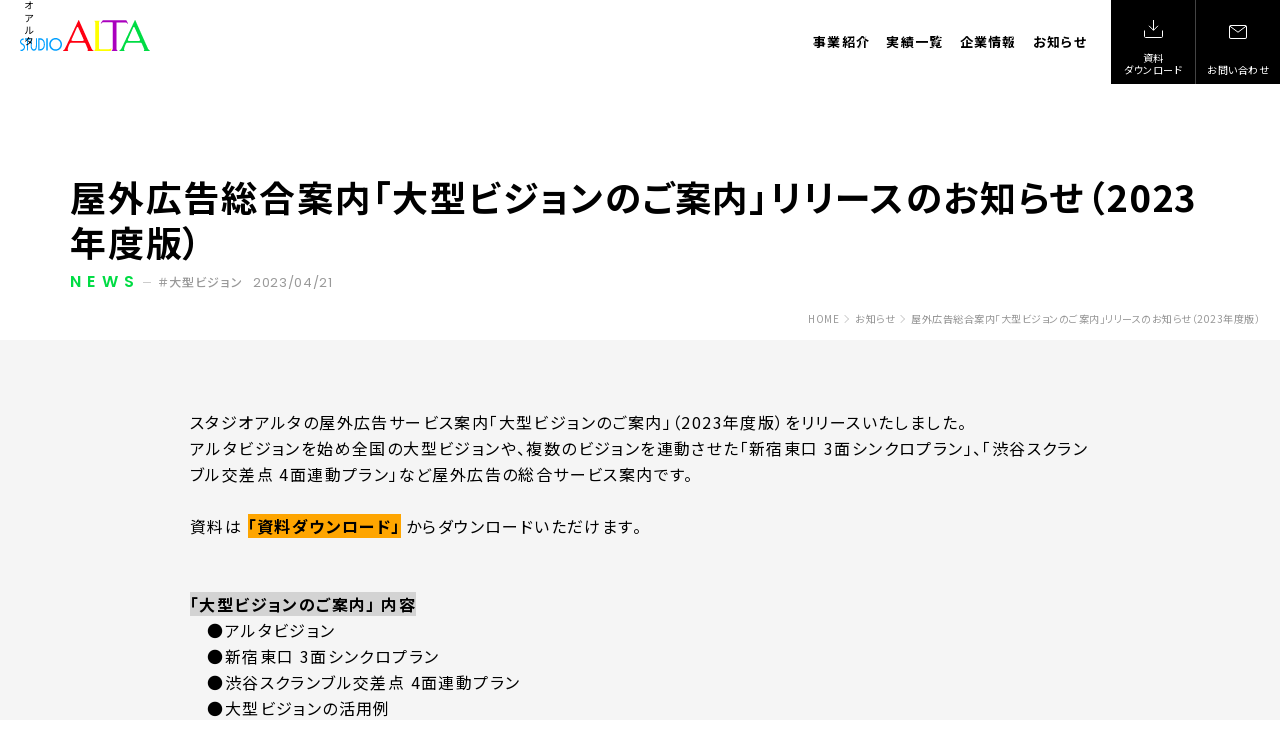

--- FILE ---
content_type: text/html;charset=Windows-31J
request_url: https://www.studio-alta.co.jp/news/news.jsp?id=62441
body_size: 10448
content:












<!doctype html>
<html lang="ja">
<head prefix="og: https://ogp.me/ns#">
<!-- GTM -->

<!-- Google Tag Manager -->
<script>(function(w,d,s,l,i){w[l]=w[l]||[];w[l].push({'gtm.start':
new Date().getTime(),event:'gtm.js'});var f=d.getElementsByTagName(s)[0],
j=d.createElement(s),dl=l!='dataLayer'?'&l='+l:'';j.async=true;j.src=
'https://www.googletagmanager.com/gtm.js?id='+i+dl;f.parentNode.insertBefore(j,f);
})(window,document,'script','dataLayer','GTM-KN3VHP9');</script>
<!-- End Google Tag Manager -->
<meta charset="Shift_JIS">
<meta name="viewport" content="width=device-width">

<!-- 記事によりmeta情報変更 -->
<title>屋外広告総合案内「大型ビジョンのご案内」リリースのお知らせ（2023年度版）｜お知らせ｜スタジオアルタ</title>
<meta name="description" content="スタジオアルタの新着情報詳細です。">
<link rel="canonical" href="https://www.studio-alta.co.jp/news/news.jsp?id=62441">
<meta name="format-detection" content="telephone=no">

<!--OGP-->
<meta name="twitter:card" content="summary_large_image">
<meta property="og:title" content="屋外広告総合案内「大型ビジョンのご案内」リリースのお知らせ（2023年度版）｜お知らせ｜スタジオアルタ">
<meta property="og:type" content="article">
<meta property="og:description" content="スタジオアルタの新着情報詳細です。">
<meta property="og:url" content="https://www.studio-alta.co.jp/news/news.jsp?id=62441">
<meta property="og:site_name" content="三越伊勢丹グループの広告エージェンシー｜スタジオアルタ">
<meta property="og:image" content="https://www.studio-alta.co.jp/images/ogp.png">

<!-- GoogleFonts -->
<link rel="preconnect" href="https://fonts.googleapis.com">
<link rel="preconnect" href="https://fonts.gstatic.com" crossorigin>
<link href="https://fonts.googleapis.com/css2?family=Noto+Sans+JP:wght@400;500;700;900&family=Poppins:ital,wght@0,400;0,500;0,600;1,500;1,600;1,700&display=swap" rel="stylesheet">

<!-- css_common -->
<link rel="stylesheet" href="../css/animation.css">
<link rel="stylesheet" href="../css/base.css">
<!-- css_category -->
<link rel="stylesheet" href="../css/form.css">
<link rel="stylesheet" href="../css/news.css">

<!-- js_common -->
<script src="../js/jquery-3.7.0.min.js" charset="utf-8"></script>
<script src="../js/jquery.easing.1.3.js" charset="utf-8" defer></script>
<script src="../js/common.js" charset="utf-8" defer></script>

<!-- favicon --><!-- favicon.ico をROOT直下に設置する -->
<link rel="icon" href="/images/favicon.svg" sizes="any" type="image/svg+xml">

<!-- iOS Safari ホームアイコン用 -->
<link rel="apple-touch-icon" href="/images/apple-touch-icon.png" sizes="180x180">
</head>

<body>
<!-- GTM_noscript -->

<!-- Google Tag Manager (noscript) -->
<noscript><iframe src="https://www.googletagmanager.com/ns.html?id=GTM-KN3VHP9"
height="0" width="0" style="display:none;visibility:hidden"></iframe></noscript>
<!-- End Google Tag Manager (noscript) -->

	<div id="wrapper">
		<!-- header -->
		
		<p id="companyName">株式会社 スタジオアルタ</p>
		<header id="headArea">
			<a id="headLogo" href="/"><img src="/images/logo_head.svg" alt="STUDIO ALTA"></a>
			<nav id="gNav">
				<ul id="listGnav">
					<li class="business"><a href="/business/">事業紹介</a></li>
					<li class="case"><a href="/works/">実績一覧</a></li>
					<li class="aboutUs"><a href="/company/">企業情報</a></li>
					<li class="news"><a href="/news/">お知らせ</a></li>
				</ul>
				<a class="btnGnavDL" href="/download/"><span>資料<br>ダウンロード</span></a>
				<a class="btnGnavMail" href="/information/"><span>お問い合わせ</span></a>
			</nav>
			<a id="logoNavSp" class="sp" href="/"><img src="/images/logo_head_bk.svg" alt="STUDIO ALTA"></a>
			<button id="btnHmbg"><span></span><span></span><span></span></button>
		</header>
		<span id="gNavOverlay"></span>

		<div id="pageHeadArea" class="underlayer">
			<div id="pageTitArea">
				<div class="titBox">
					<h1 class="tit long">屋外広告総合案内「大型ビジョンのご案内」リリースのお知らせ（2023年度版）</h1>
					<p class="titSub">NEWS<span class="tag">大型ビジョン<span class="date">2023/04/21</span></span></p>
				</div>
			</div>
			<ol id="olistPan" itemscope="" itemtype="https://schema.org/BreadcrumbList">
				<li itemprop="itemListElement" itemscope="" itemtype="https://schema.org/ListItem">
					<a itemprop="item" href="../"><span itemprop="name">HOME</span></a>
					<meta itemprop="position" content="1">
				</li>
				<li itemprop="itemListElement" itemscope="" itemtype="https://schema.org/ListItem">
					<a itemprop="item" href="./"><span itemprop="name">お知らせ</span></a>
					<meta itemprop="position" content="2">
				</li>
				<li itemprop="itemListElement" itemscope="" itemtype="https://schema.org/ListItem">
					<a itemprop="item" href="news.jsp?id=62441"><span itemprop="name">屋外広告総合案内「大型ビジョンのご案内」リリースのお知らせ（2023年度版）</span></a>
					<meta itemprop="position" content="3">
				</li>
			</ol>
		</div><!-- /#pageHeadArea -->

		<div class="bgGray">
			<div class="ctsArea w960 anmFadeInBtoT jsAnm">
				<div class="newsCtsArea">
					<div class="detailEdit">
						
								
								
								
								
								
								
								
								<span style="font-size:16px;">スタジオアルタの屋外広告サービス案内「大型ビジョンのご案内」（2023年度版）をリリースいたしました。<br>
アルタビジョンを始め全国の大型ビジョンや、複数のビジョンを連動させた「新宿東口 3面シンクロプラン」、「渋谷スクランブル交差点 4面連動プラン」など屋外広告の総合サービス案内です。<br>
<br>
資料は <a href="https://www.studio-alta.co.jp/download/"><strong><span style="background-color:#FFA500;">「資料ダウンロード」</span></strong></a> からダウンロードいただけます。<br>
<br>
<br>
<strong><span style="background-color:#D3D3D3;">「大型ビジョンのご案内」 内容</span></strong><br>
　●アルタビジョン<br>
　●新宿東口 3面シンクロプラン<br>
　●渋谷スクランブル交差点 4面連動プラン<br>
　●大型ビジョンの活用例<br>
　●全国の大型ビジョンのご案内<br>
<br>
<br>
■お問い合わせ<br>
スタジオアルタ 営業部<br>
電話： 03-3350-1290（平日 10:30～18:00）<br>
WEBでのお問い合わせは <a href="https://www.studio-alta.co.jp/information/"><strong><span style="background-color:#FFA500;">「お問い合わせフォーム」</span></strong></a> へ</span><br>
&nbsp;
							
							
							
							
							
							
							
							
					</div><!-- /.detailEdit -->

					<!-- CMS：ファイルダウンロード -->

				</div>
				<div class="btnArea anmFadeInBtoT jsAnm jsAnmStart">
					<a class="btnBasic back ls01" href="../news/">一覧へ戻る</a>
				</div>
			</div><!-- /.ctsArea -->
		</div><!-- /.bgGray -->

		<!-- footer -->
		
		<div id="footWrapper">
			<aside id="footInquiryArea" class="ctsArea">
				<div class="footInquiryBox">
					<h3 class="tit">資料ダウンロード</h3>
					<p class="txt">
						次のビジネスに、<br>スタジオアルタのご利用をご検討中の皆様へ。<br>プランニングに役立つ情報を、<br>まとめてご提供いたします。
					</p>
					<a class="btnBasic white" href="/download/">DOWNLOAD</a>
				</div>
				<div class="footInquiryBox">
					<h3 class="tit">ご相談・お問い合わせ</h3>
					<p class="txt">
						資料ご請求やお見積もり、<br>その他ご質問などございましたら、<br>お気軽にお問い合わせください。
					</p>
					<a class="tel" href="tel:05017040712">050-1704-0712</a>
					<a class="btnBasic white" href="/information/">CONTACT</a>
				</div>
			</aside>
			<footer id="footNavArea" class="ctsArea">
				<div class="footNavBox">
					<ul class="listFoot">
						<li>
							<a href="/business/">事業紹介</a>
							<div class="footBusinessBox">
								<ul class="listFootIn">
									<li>
										<a href="/vision/">大型ビジョン</a>
										<ul class="listFootIn3rd">
											<li><a href="/vision/isetan_tachikawa_vision.jsp">ISETAN TACHIKAWA VISION</a></li>
											<li><a href="/vision/shibuya_4screen.jsp">渋谷スクランブル交差点4面連動</a></li>
											<li><a href="/vision/vision_search.jsp">全国の大型ビジョン簡単サーチ</a></li>
											<li><a href="/vision/houeisozai.jsp">放映素材について</a></li>
											<li><a href="/vision/support_ad.jsp">アイドル応援広告</a></li>
										</ul>
									</li>
								</ul>
								<ul class="listFootIn">
									<li><a href="/mimedia/">三越伊勢丹メディア</a></li>
									<li><a href="/signage/">デジタルサイネージの設置・運用保守</a></li>
									<li><a href="/graphicdesign/">グラフィック・フォト クリエイティブ</a></li>
									<li><a href="/movie/">映像クリエイティブ</a></li>
									<li><a href="/editorial/">カタログ・DM制作</a></li>
									<li><a href="/windowdisplay/">ショーウィンドウ・ディスプレイ</a></li>
									<li><a href="/spacedesign/">空間デザイン・装飾制作</a></li>
									<li><a href="/event/">イベント企画・運営</a></li>
									<li><a href="/pr/">PR</a></li>
								</ul>
							</div>
						</li>
					</ul>
					<ul class="listFoot">
						<li>
							<a href="/works/">実績一覧</a>
						</li>
						<li>
							<a href="/company/">企業情報</a>
							<ul class="listFootIn">
								<li><a href="/company/outline.jsp">会社概要</a></li>
								<li><a href="/company/history.jsp">沿革</a></li>
								<li><a href="/company/message.jsp">社長メッセージ</a></li>
								<li><a href="/company/access_map.jsp">アクセス</a></li>
							</ul>
						</li>
					</ul>
					<ul class="listFoot">
						<li><a href="/news/">お知らせ</a></li>
						<li><a href="/download/">資料ダウンロード</a></li>
						<li><a href="/information/">お問い合わせ</a></li>
						<li><a href="/recruit/">採用情報</a></li>
					</ul>
					<ul class="listFoot">
						<li><a href="/privacy/">プライバシーポリシー</a></li>
						<li><a href="/sitemap/">サイトマップ</a></li>
						<li class="linkWindow"><a href="https://www.imhds.co.jp/ja/index.html" target="_blank">三越伊勢丹ホールディングス</a></li>
						<li class="linkWindow"><a href="https://www.mistore.jp/shopping" target="_blank">三越伊勢丹オンラインストア</a></li>
					</ul>
				</div><!-- /.footNavBox -->
				<a id="logoFoot" href="/"><img src="/images/logo_vertical.svg" alt="STUDIO ALTA"></a>
				<p id="copyright">&copy;2023 STUDIO ALTA CO.,LTD.</p>
			</footer><!-- /#footArea -->

			<a id="icoX" href="https://twitter.com/studioalta" target="_blank"><img src="/images/ico_x.svg" alt="X"></a>
			<a id="icoYT" href="https://www.youtube.com/channel/UCSE3lnLn2h7ui5bBDuFxUiw/videos" target="_blank"><img src="/images/ico_youtube.svg" alt="YouTube"></a>
			<a id="pageTop" href="#wrapper">PAGE TOP</a>
		</div><!-- /#footWrapper -->

	</div><!-- /#wrapper -->
</body>
</html>


--- FILE ---
content_type: text/css
request_url: https://www.studio-alta.co.jp/css/animation.css
body_size: 1089
content:
@charset "UTF-8";
/* CSS Document */

.jsAnm{
	opacity: 0;
}

/* スクロール_基本 */
.anmFadeInBtoT.jsAnmStart{
	animation: fadeInBtoT 0.7s 1 normal 0.25s ease forwards;
}

@media screen and (max-width:812px){
	/* スクロール_基本 */
	.anmFadeInBtoT.jsAnmStart{
		animation-delay: 0s;
	}
}

@keyframes fadeIn{
	0%{
		opacity: 0;
	}
	100%{
		opacity: 1;
	}
}

@keyframes fadeInTtoB{
	0%{
		opacity: 0;
		transform: translateY(-30px);
	}
	100%{
		opacity: 1;
		transform: translateY(0);
	}
}
@keyframes fadeInBtoT{
	0%{
		opacity: 0;
		transform: translateY(30px);
	}
	100%{
		opacity: 1;
		transform: translateY(0);
	}
}
@keyframes fadeInLtoR{
	0%{
		opacity: 0;
		transform: translateX(-30px);
	}
	100%{
		opacity: 1;
		transform: translateX(0);
	}
}
@keyframes fadeInRtoL{
	0%{
		opacity: 0;
		transform: translateX(30px);
	}
	100%{
		opacity: 1;
		transform: translateX(0);
	}
}
@keyframes fadeInScale{
	0%{
		opacity: 0;
		transform: scale(1.05);
	}
	20%{
		
	}
	100%{
		opacity: 1;
		transform: scale(1);
	}
}
@keyframes fadeInScaleExpand{
	0%{
		opacity: 0;
		transform: scale(0.95);
	}
	20%{
		
	}
	100%{
		opacity: 1;
		transform: scale(1);
	}
}

--- FILE ---
content_type: text/css
request_url: https://www.studio-alta.co.jp/css/base.css
body_size: 39058
content:
@charset "UTF-8";
/* CSS Document */

html{
	margin: 0;
	padding: 0;
	font-size: 62.5%;
}

body{
	margin: 0 auto;
	padding: 0;
	font-size: 1.4em;
	font-family: 'Noto Sans JP', 'Hiragino Kaku Gothic ProN', 'Yu Gothic', YuGothic, Meiryo, sans-serif;
	font-weight: 400;
	font-feature-settings: 'palt';
	letter-spacing: 0.1em;
	color: #000000;
	word-break: break-all;
}
h1, h2, h3, h4, h5, h6, p,figure,ul,ol,li,dl,dt,dd{
	margin: 0;
	padding: 0;
	line-height: 145%;
}
p{
	font-size: 100%;
	line-height: 180%;
}

*,*::before,*::after{
	box-sizing: border-box;
}
header,footer,section,aside,nav,article,main{
	display: block;
}
ul li,ol li{
	list-style: none;
}
img {
	border: none;
	vertical-align: top;
	margin: 0;
	padding: 0;
}
a{
	line-height: 125%;
	color: #000000;
	text-decoration: none;
	transition: color 0.25s;
}
a:link,a:visited{
	color: #000000;
}
a:hover{
	color: #000000;
	text-decoration: none;
}

/* button初期化 */
button{
	-webkit-appearance: none;
	appearance: none;
	margin: 0;
	font-family: inherit;
	background: none;
	border: none;
	outline: none;
}
button:hover{
	cursor: pointer;
}
@media screen and (min-width:813px){
	/* iPad背景切れ対策 */
	body{
		min-width:1200px;
	}

	/* tel pcのみ無効 */
	a[href^="tel:"]{
		pointer-events: none;
	}
}

/* 表示切替 */
.switch{
	visibility: hidden;
}
.sp{
	display: none;
}


/*
	base
-----------------------------------------------------------------------------------------------*/
/* 変数 */
:root{
	/* color */
	--mainBlue:#009FFF;
	--mainRed:#FF0012;
	--mainYellow:#FFFF00;
	--mainPurple:#AA00BE;
	--mainGreen:#00DC44;

	--bgGray: #F5F5F5;
	--bgSubGray: #EBEBEE;
	--hoverSubGray: #DFE0E8;
	--tagGray: #999999;
	--linkGray: #888888;
	--tblGray: #E8E9ED;
	--darkGray: #222222;
	--otherGray: #CCCCCC;

	--a40Blue:rgb(0 159 255 / .4);
	--a40Red:rgb(255 0 18 / .4);
	--a40Purple:rgb(170 0 190 / .4);
	--a40Green: rgb(0 220 68 / .4);
	--a30Black: rgb(0 0 0 / .3);
	--a20Blue:rgb(0 159 255 / .2);
	--a8Blue: rgb(0 159 255 / .08);

	/* width */
	--col1Width: 1200px;
	--col2Width: 540px;
	--col3Width: 340px;
	--ctsWidth960: 960px;

	/* font */
	--ffNoto: 'Noto Sans JP', 'Hiragino Kaku Gothic ProN', 'Yu Gothic', YuGothic, Meiryo, sans-serif;
	--ffEn: 'Poppins', 'Noto Sans JP', 'Hiragino Kaku Gothic ProN', 'Yu Gothic', YuGothic, Meiryo, sans-serif;
}

/* wrapper */
#wrapper{
	position:relative;
	overflow:hidden;
}

/* ctsArea */
.ctsArea{
	width: var(--col1Width);
	padding: 0 30px 80px 30px;
	margin: 0 auto;
}
.ctsArea.w960{
	width: var(--ctsWidth960);
}

/* 背景色 */
.bgGray{
	background-color: var(--bgGray);
}
.bgSubGray{
	background-color: var(--bgSubGray);
}
.bgDarkGray{
	background-color: var(--darkGray);
}


/*
	カラムレイアウト
-----------------------------------------------------------------------------------------------*/
[class*="layoutCol"]{
	display: flex;
	flex-wrap: wrap;
	justify-content: center;
	gap: 60px;
}

/* 2カラム
--------------------------------------*/
.layoutCol2 > *{
	flex: 0 0 var(--col2Width);
}
@media screen and (min-width:813px){
	.layoutCol2 > *:nth-of-type(2),
	.layoutCol2 > *:nth-of-type(4){
		animation-delay: 0.5s;
	}
}

/* 3カラム
--------------------------------------*/
.layoutCol3 > *{
	flex: 0 0 var(--col3Width);
}


/*
	文字
-----------------------------------------------------------------------------------------------*/
/* 書体 */
.ffEn{
	font-family: var(--ffEn);
}

/* サイズ */
.fsS{
	font-size:1.2rem;
}
.fwB{
	font-weight:bold;
}

/* 色 */
.clBlue{
	color: var(--mainBlue);
}
.clRed{
	color: var(--mainRed);
}
.clYellow{
	color: var(--mainYellow);
}
.clPurple{
	color: var(--mainPurple);
}
.clGreen{
	color: var(--mainGreen);
}

/* 長体 */
[class^="aspectratio"]{
	display:inline-block;
	white-space:nowrap;
	transform-origin:left center;
}
.aspectratio90{
	transform:scaleX(0.9);
}
.aspectratio85{
	transform:scaleX(0.85);
}
.aspectratio80{
	transform:scaleX(0.8);
}
.aspectratio75{
	transform:scaleX(0.75);
}
[class^="aspectratio"].originCenter{
	transform-origin: center center;
}

/* 文字詰 */
.lsKana{
	letter-spacing:-0.1em;
}
@media screen and (min-width:813px){
	.lsKanaPC{
		letter-spacing:-0.1em;
	}
}
.ls01{
	letter-spacing: 0.1em;
}

/* 左飾り文字あり */
.txtIndent{
	padding-left: 1em;
	text-indent: -1em;
}

/* txtLink */
.txtLink{
	text-decoration: underline;
}


/*
	見出し
-----------------------------------------------------------------------------------------------*/
/* 左右ライン */
.titLineSide{
	display: flex;
	align-items: center;
	justify-content: space-between;
	margin-bottom: 30px;
	font-size: 2.4rem;
	font-weight: 700;
	text-align: center;
	letter-spacing: 0.15em;
	text-indent: 0.15em;
}
.titLineSide::before,.titLineSide::after{
	content: ' ';
	flex-grow: 1;
	height: 1px;
	background-color: var(--a30Black);
}
.titLineSide::before{
	margin-right: 10px;
}
.titLineSide::after{
	margin-left: 10px;
}

/* 左ライン */
.titLineL{
	display: flex;
	align-items: center;
	gap: 0 20px;
	margin: 60px 0 15px 0;
	font-size: 2rem;
	font-weight: 700;
}
.titLineL:first-of-type{
	margin-top: 0;
}
.titLineL::before{
	content: ' ';
	flex: 0 0 3px;
	width: 3px;
	height: 60px;
	background: linear-gradient(to bottom, var(--mainBlue) 50%, #000000 50%);
}
.titLineSide + .titLineL{
	margin-top: -10px;
}
.titLineL .fsS{
	font-size: 1.4rem;
	letter-spacing: 0.05em;
}

/* 下線_1色 */
.titLineBtm{
	width: fit-content;
	padding-bottom: 4px;
	margin-bottom: 10px;;
	font-size: 1.6rem;
	font-weight: 700;
	border-bottom: 2px solid var(--mainBlue);
}

/* 下線_2色 */
.titLineSub{
	width: fit-content;
	padding-bottom: 7px;
	margin: 0 auto 15px auto;
	font-size: 1.8rem;
	font-weight: 700;
	background: linear-gradient(to right, var(--mainBlue) 50%, #000000 50%) left bottom / 100% 1px no-repeat;
}

/* 装飾なし */
.titSimple{
	margin: 40px 0 10px 0;
	font-size: 2rem;
	font-weight: 700;
	letter-spacing: 0.1em;
}
.titSimple:first-of-type{
	margin-top: 0;
}

/*
	ボタン
-----------------------------------------------------------------------------------------------*/
/* VIEW MORE */
.linkViewMore,a.linkViewMore{
	display: flex;
	align-items: center;
	width: 110px;
	height: 26px;
	padding-left: 10px;
	font-family: var(--ffEn);
	font-size: 1.1rem;
	font-weight: 600;
	color: #FFFFFF;
	background-color: #000000;
	position: absolute;
	transition: color 0.25s, background-color 0.25s, right 0.25s;
}

.linkViewMore::after,a.linkViewMore::after{
	content: ' ';
	display: block;
	width: 8px;
	height: 1px;
	background-color: #FFFFFF;
	position: absolute;
	top: 12px;
	right: 10px;
	transition: background-color 0.25s, right 0.25s;
}
a:hover .linkViewMore::after,a.linkViewMore:hover::after{
	right: 0;
}
@media screen and (min-width:813px){
	a:hover .linkViewMore,a.linkViewMore:hover{
		color: #000000;
		background-color: #FFFFFF;
	}
	a:hover .linkViewMore::after,a.linkViewMore:hover::after{
		background-color: #000000;
	}
}

/* DOWNLOAD */
.linkViewMore.download,a.linkViewMore.download{
	width: 115px;
	background: url(../images/ico_dl_s_bk.svg) right 10px bottom 10px / 11px 9px no-repeat #000000;
}
.linkViewMore.download::after,a.linkViewMore.download::after{
	width: 11px;
	height: 9px;
	background: url(../images/ico_dl_s.svg) left top / 11px 9px no-repeat transparent;
	top: auto;
	bottom: 10px;
	transition: opacity 0.25s, bottom 0.25s;
}
a:hover .linkViewMore.download::after,a.linkViewMore.download:hover::after{
	background-color: transparent;
	bottom: 0;
	right: 10px;
}
@media screen and (min-width:813px){
	a:hover .linkViewMore.download::after,a.linkViewMore.download:hover::after{
		opacity: 0;
	}
}

/* btnBasic_罫線ボタン */
.btnBasic,a.btnBasic{
	display: block;
	width: 260px;
	padding: 26px 30px;
	font-size: 1.6rem;
	font-weight: 700;
	text-align: center;
	letter-spacing: 0.15em;
	color: #000000;
	border: 1px solid #000000;
	position: relative;
	transition: background-color 0.25s;
}
.btnBasic.ls01,a.btnBasic.ls01{
	letter-spacing: 0.1em;
}
.btnBasic.ls005,a.btnBasic.ls005{
	letter-spacing: 0.05em;
}

.btnBasic::after,a.btnBasic::after{
	content: ' ';
	display: block;
	width: 12px;
	height: 1px;
	background-color: #000000;
	position: absolute;
	top: calc(50% - 1px);
	right: 20px;
	transition: background-color 0.25s, right 0.25s;
}
.btnBasic:hover::after,a.btnBasic:hover::after{
	right: -1px;
}

/* back */
.btnBasic.back::after,a.btnBasic.back::after{
	left: 20px;
	right: auto;
	transition: background-color 0.25s, left 0.25s;
}
.btnBasic.back:hover::after,a.btnBasic.back:hover::after{
	left: -1px;
	right: auto;
}
@media screen and (min-width:813px){
	.btnBasic:hover,a.btnBasic:hover{
		color: #FFFFFF;
		background-color: #000000;
	}
	.btnBasic:hover::after,a.btnBasic:hover::after{
		background-color: #FFFFFF;
	}
}

/* 別窓 */
.btnBasic.window,a.btnBasic.window{
	color: #FFFFFF;
	background-color: #000000;
	position: relative;
	transition: color 0.25s, background-color 0.25s;
}
.btnBasic.window::before,a.btnBasic.window::before,
.btnBasic.window::after,a.btnBasic.window::after{
	content: ' ';
	display: block;
	width: 9px;
	height: 9px;
	background: url(../images/ico_window_bk.svg) left top / 9px 9px no-repeat;
	position: absolute;
	top: calc(50% - 4px);
	right: 15px;
}
.btnBasic.window::after,a.btnBasic.window::after{
	background: url(../images/ico_window.svg) left top / 9px 9px no-repeat;
	transition: opacity 0.25s, right 0.25s;
}
@media screen and (min-width: 813px){
	.btnBasic.window:hover,a.btnBasic.window:hover{
		color: #000000;
		background-color: #FFFFFF;
	}
	.btnBasic.window:hover::after,a.btnBasic.window:hover::after{
		right: 0;
		opacity: 0;
	}
}

/* ファイル */
.btnBasic.file,a.btnBasic.file{
	width: auto;
	min-width: 290px;
	height: 100%;
	padding: 15px 40px 15px 10px;
	font-size: 1.4rem;
	font-weight: 400;
	text-align: left;
	letter-spacing: 0.05em;
}
.btnBasic.file::before,a.btnBasic.file::before{
	content: ' ';
	display: block;
	width: 16px;
	height: 20px;
	background: url(../images/ico_file.svg) left top / 16px 20px no-repeat transparent;
	position: absolute;
	top: calc(50% - 10px);
	right: 10px;
}
.btnBasic.file::after,a.btnBasic.file::after{
	width: 16px;
	height: 20px;
	background: url(../images/ico_file_bk.svg) left top / 16px 20px no-repeat transparent;
	top: calc(50% - 10px);
	right: 10px;
	transition: opacity 0.25s, right 0.25s;
}
.btnBasic.file:hover::after,a.btnBasic.file:hover::after{
	right: 0;
	opacity: 0;
}

/* btnBasic_罫線ボタン_白 */
.btnBasic.white,a.btnBasic.white{
	color: #FFFFFF;
	border: 1px solid #FFFFFF;
}
.btnBasic.white::after,a.btnBasic.white::after{
	background-color: #FFFFFF;
}
@media screen and (min-width:813px){
	.btnBasic.white:hover,a.btnBasic.white:hover{
		color: #000000;
		background-color: #FFFFFF;
	}
	.btnBasic.white:hover::after,a.btnBasic.white:hover::after{
		background-color: #000000;
	}
}

/* ボタン配置 */
.btnArea{
	display: flex;
	justify-content: center;
	gap: 0 30px;
	margin-top: 70px;
}
.btnArea.mt0{
	margin-top: 0;
}


/*
	ページャー
-----------------------------------------------------------------------------------------------*/
.listPager{
	display: flex;
	align-items: center;
	justify-content: center;
	gap: 0 10px;
	padding-top: 60px;
	font-family: var(--ffEn);
	font-weight: 400;
	letter-spacing: 0;
}
.listPager li,.listPager li a{
	line-height: 100%;
}
.listPager li a:not([class]){
	display: flex;
	align-items: center;
	justify-content: center;
	width: 34px;
	height: 34px;
	border-radius: 17px;
	transition: background-color 0.25s;
}
.listPager li a:not([class]):hover{
	background-color: #FFFFFF;
}
.listPager li a[aria-current="page"]{
	background-color: var(--hoverSubGray);
}
.listPager li a.prev,.listPager li a.next{
	display: block;
	padding: 0 0 5px 13px;
	margin-top: 4px;
	font-size: 1.2rem;
	letter-spacing: 0.05em;
	position: relative;
}
.listPager li a.next{
	padding: 0 13px 5px 0;
}
.listPager li a.prev::before,.listPager li a.next::before{
	content: ' ';
	display: block;
	width: 5px;
	height: 5px;
	border-top: 1px solid #000000;
	border-left: 1px solid #000000;
	position: absolute;
	top: 3px;
	left: 3px;
	transform: rotate(-45deg);
}
.listPager li a.next::before{
	left: auto;
	right: 3px;
	transform: rotate(135deg);
}
.listPager li a.prev::after,.listPager li a.next::after{
	content: ' ';
	display: block;
	width: calc(100% - 11px);
	height: 1px;
	background-color: #000000;
	position: absolute;
	bottom: 0;
	right: 0;
	transition: width 0.25s;
}
.listPager li a.next::after{
	right: auto;
	left: 0;
}
@media screen and (min-width:813px){
	.listPager li a.prev:hover::after,.listPager li a.next:hover::after{
		width: 100%;
	}
}


/*
	table
-----------------------------------------------------------------------------------------------*/
/* 基本 */
.tblBasic{
	width: 100%;
	border-collapse: collapse;
	border-spacing: 0;
}
.tblBasic th,.tblBasic td{
	padding: 15px 20px;
}
.tblBasic th{
	font-weight: 400;
	line-height: 145%;
	white-space: nowrap;
	background-color: var(--tblGray);
}
.tblBasic td{
	line-height: 160%;
	background-color: #FFFFFF;
}
.tblBasic tr:nth-of-type(n+2) th{
	border-top: 1px solid #CFD0D4;
}
.tblBasic tr:nth-last-of-type(n+2) td{
	border-bottom: 1px solid #E3E4E8;
}

/* theadあり */
.theadTbl th:nth-of-type(n+2){
	border-left: 1px solid #CFD0D4;
}
.theadTbl td{
	text-align: center;
}
.theadTbl td:nth-of-type(n+2){
	border-left: 1px solid #E3E4E8;
}
.theadTbl th.bgNone{
	background-color: transparent;
}
.theadTbl th.bdLNone{
	border-left: none;
}

/* 注釈 */
.noteTbl{
	padding-top: 5px;
	font-size: 1.2rem;
	text-align: right;
	letter-spacing: 0.05em;;
}


/*
	list
-----------------------------------------------------------------------------------------------*/
/* ●リスト */
.listCircle  li{
	padding-left: 16px;
	letter-spacing: 0.05em;
	position: relative;
}
.listCircle li::before{
	content: ' ';
	display: block;
	width: 12px;
	height: 12px;
	border-radius: 6px;
	background-color: var(--a40Blue);
	position: absolute;
	top: 4px;
	left: 0;
}
.listCircle > li:nth-of-type(n+2){
	margin-top: 6px;
}

/* 子リスト */
.listCircleIn li::before{
	width: 4px;
	height: 4px;
	background-color: var(--darkGray);
	border-radius: 2px;
	top: 8px;
	left: 5px;
}

/* 左飾り文字あり */
.listNum li{
	padding-left: 1em;
	text-indent: -1em;
}
.listNum li:nth-of-type(n+2){
	margin-top: 6px;
}


/*
	header
-----------------------------------------------------------------------------------------------*/
#companyName{
	padding:0 0 0 23px;
	font-size: 1.0rem;
	writing-mode: vertical-rl;
	line-height: 100%;
	letter-spacing: 0.2em;
	position: absolute;
	top: 50svh;
	transform: translateY(calc(-50% - 20px));
	z-index: 10;
}
#headArea{
	display: flex;
	align-items: flex-start;
	justify-content: space-between;
}
#headLogo{
	margin: 20px 0 0 20px;
}
#headLogo img{
	width: 130px;
	transition: opacity 0.25s;
}
@media screen and (min-width:813px){
	#headLogo:hover img{
		opacity: 0.7;
	}
}

/* Gnav
--------------------------------------*/
#gNav{
	display: flex;
	justify-content: flex-end;
	align-items: center;
}
#listGnav{
	display: flex;
	align-items: center;
	gap: 0 32px;
	margin-right: 16px;
	font-size: 1.3rem;
	font-weight: 700;
	letter-spacing: 0.15em;
}
#listGnav li{
	letter-spacing: 0.1em;
	position: relative;
}
#listGnav li:nth-of-type(n+2)::before{
	content: ' ';
	display: block;
	width: 1px;
	height: 15px;
	background-color: var(--otherGray);
	transform: rotate(30deg);
	position: absolute;
	top: 2px;
	left: -16px;
}
#listGnav li a{
	padding: 0 8px;
	position: relative;
}
#listGnav li a::before{
	content: ' ';
	display: block;
	width: 0;
	height: 2px;
	background-color: #EEEEEE;
	position: absolute;
	top: 10px;
	right: 0;
	z-index: -1;
	transition: width 0.25s;
}
#listGnav li a:hover::before{
	width: 100%;
	right: auto;
}
#listGnav li.business a::before{
	background-color: var(--mainBlue);
}
#listGnav li.case a::before{
	background-color: var(--mainRed);
}
#listGnav li.aboutUs a::before{
	background-color: var(--mainPurple);
}
#listGnav li.news a::before{
	background-color: var(--mainGreen);
}

/* ボタン */
#gNav a[class^="btn"]{
	display: flex;
	flex-direction: column;
	align-items: center;
	justify-content: flex-end;
	width: 84px;
	height: 84px;
	padding-bottom: 8px;
	font-size: 1rem;
	text-align: center;
	letter-spacing: 0.05em;
	color: #FFFFFF;
	transition: background-color 0.25s;
}
#gNav a.btnGnavDL{
	background: url(../images/ico_dl.svg) center 20px / 19px 18px no-repeat #000000;
}
#gNav a.btnGnavMail{
	width: 85px;
	border-left: 1px solid #444444;
	background: url(../images/ico_mail.svg) center 25px / 18px 14px no-repeat #000000;
}
@media screen and (min-width:813px){
	#gNav a[class^="btn"]:hover{
		background-color: #2C2C2C;
	}
}

/* ハンバーガー */
#btnHmbg{
	display: none;
}

/* オーバーレイ */
#gNavOverlay{
	display: none;
}


/*
	下層_ヘッダ
-----------------------------------------------------------------------------------------------*/
#pageHeadArea{
	padding: 0 20px 13px 20px;
}
#pageTitArea{
	display: flex;
	align-items: center;
	justify-content: flex-start;
	gap: 0 40px;
	width: var(--col1Width);
	padding: 90px 30px;
	margin: 0 auto;
	opacity: 0;
	animation: fadeInRtoL 0.7s 1 normal 0.25s ease forwards;
}
#pageTitArea .tit{
	flex-shrink: 0;
	font-size: 4.6rem;
	font-weight: 700;
	line-height: 125%;
	letter-spacing: 0.15em;
}
#pageTitArea .tit.ls01{
	letter-spacing: 0.1em;
}
#pageTitArea .tit.long{
	font-size: 3.6rem;
	letter-spacing: 0.05em;
}
#pageTitArea .titSub{
	padding-top: 10px;
	font-family: var(--ffEn);
	font-size: 1.6rem;
	font-weight: 600;
	line-height: 100%;
	letter-spacing: 0.4em;
	color: var(--mainBlue);
}
#pageTitArea .lead{
	padding-bottom: 5px;
	margin-bottom: 12px;
	letter-spacing: 0.2em;
	border-bottom: 1px solid #000000;
}

/* 第3階層
--------------------------------------*/
@media screen and (min-width:813px){
	#pageHeadArea.underlayer #pageTitArea{
		padding: 90px 30px 20px 30px;
	}
}

/* num */
#pageTitArea .titSub .num,#pageTitArea .titSub .tag{
	display: inline-block;
	padding-left: 17px;
	font-size: 1.4rem;
	font-weight: 500;
	letter-spacing: 0.1em;
	color: var(--tagGray);
	position: relative;
}
#pageTitArea .titSub .num::before,#pageTitArea .titSub .tag::after{
	content: ' ';
	display: block;
	width: 8px;
	height: 1px;
	background-color: var(--otherGray);
	position: absolute;
	top: 7px;
	left: 2px;
}

/* タグ */
#pageTitArea .titSub .tag,#pageTitArea .titSub .category{
	font-size: 1.2rem;
}
#pageTitArea .titSub .tag::before{
	content: '＃';
}

/* カテゴリ */
#pageTitArea .titSub .category{
	display: inline-block;
	padding: 0 0 2px 5px;
	vertical-align: middle;
}

/* 日付 */
#pageTitArea .titSub .date{
	display: inline-block;
	padding-left: 10px;
	font-size: 1.3rem;
	font-weight: 400;
	letter-spacing: 0.05em;
}


/* パンクズ
--------------------------------------*/
#olistPan{
	display:flex;
	flex-wrap: wrap;
	justify-content: flex-end;
}
#olistPan li{
	padding:0 16px 0 0;
	font-size:1rem;
	letter-spacing:0.05em;
	line-height:160%;
	color: var(--otherGray);
	position:relative;
}
#olistPan li:nth-last-of-type(n+2)::after{
	content:' ';
	display:block;
	width:6px;
	height:6px;
	border-top:1px solid var(--otherGray);
	border-right:1px solid var(--otherGray);
	position:absolute;
	top:8px;
	right:7px;
	transform:translateY(-50%) rotate(45deg);
}
#olistPan li:last-of-type{
	padding:0;
}
#olistPan li a{
	color: var(--tagGray);
}
#olistPan li a:hover{
	color: #000000;
}

#olistPan li:last-of-type a,#olistPan li a.linkNone{
	text-decoration:none;
	pointer-events:none;
}


/*
	下層_共通
-----------------------------------------------------------------------------------------------*/
#pageHeadArea + .bgGray {
	padding-top: 70px;
}

/*
	下層_インデックス
-----------------------------------------------------------------------------------------------*/
/* listTopBusiness
--------------------------------------*/
.listIdx{
	display: flex;
	flex-wrap: wrap;
	gap: 60px;
}
.listIdx li{
	flex: 0 0 var(--col3Width);
}

.listIdx li a{
	display: flex;
	flex-direction: column;
	height: 100%;
	padding: 0 35px 60px 35px;
	background-color: #FFFFFF;
	box-shadow: 10px 18px 22px -22px rgb(0 0 0 / 50%);
	position: relative;
	transition: background-color 0.25s;
}

@media screen and (min-width:813px){
	.listIdx li a:hover{
		background-color: var(--mainBlue);
	}
	.listIdx li:nth-of-type(3n - 1){
		animation-delay: 0.35s;
	}
	.listIdx li:nth-of-type(3n){
		animation-delay: 0.45s;
	}
}

/* num */
.listIdx li a .num{
	font-family: var(--ffEn);
	font-size: 5.0rem;
	font-weight: 600;
	line-height: 100%;
	letter-spacing: 0;
	position: absolute;
	top: -25px;
	left: 5px;
	z-index: 1;
	transition: color 0.25s;
}
@media screen and (min-width:813px){
	.listIdx li a:hover .num{
		color: var(--mainBlue);

	}
}
/* tit */
.listIdx li a .tit{
	padding: 28px 0 12px 0;
	font-size: 2.2rem;
	font-weight: 700;
	line-height: 140%;
}

/* txt */
.listIdx li a .txt{
	font-size: 1.3rem;
	text-align: justify;
	font-feature-settings: 'pkna';
	letter-spacing: 0;
	line-height: 170%;
}

/* ph */
.listIdx li a .ph{
	order: -1;
	margin: 0 -35px;
}

/* linkViewMore */
.listIdx li a .linkViewMore{
	bottom: 25px;
	right: -15px;
}
@media screen and (min-width:813px){
	.listIdx li a:hover .linkViewMore{
		right: -20px;
	}
}


/*
	実績リスト
-----------------------------------------------------------------------------------------------*/
.listCaseIdx{
	display: flex;
	flex-wrap: wrap;
	gap: 60px;
}
.listCaseIdx li{
	flex: 0 0 var(--col3Width);
}
.listCaseIdx li a{
	display: flex;
	flex-direction: column;
	height: 100%;
	padding: 30px 25px;
	background-color: var(--bgSubGray);
	transition: background-color 0.25s;
}
@media screen and (min-width:813px){
	.listCaseIdx li a:hover{
		background-color: var(--hoverSubGray);
	}
}
.listCaseIdx li .ph{
	order: -1;
	display: flex;
	align-items: center;
	justify-content: center;
	height: 180px;
}
.listCaseIdx li .ph img{
	max-width: 270px;
	max-height: 180px;
	object-fit: contain;
}
.listCaseIdx li .tit{
	margin: 15px -5px 5px -5px;
	font-size: 1.8rem;
	font-weight: 700;
}
.listCaseIdx li .tag{
	padding-left: 1em;
	margin: 0 -5px 20px -5px;
	font-size: 1.1rem;
	font-weight: 500;
	line-height: 145%;
	color: var(--tagGray);
	text-indent: -1em;
}
.listCaseIdx li .tag::before{
	content:'＃';
}
.listCaseIdx li .linkViewMore{
	margin: auto auto 0 auto;
	position: relative;
}


/*
	お知らせ
-----------------------------------------------------------------------------------------------*/
.dlistNews dt{
	padding-bottom: 6px;
	line-height: 100%;
	letter-spacing: 0;
}
.dlistNews dt .date{
	font-family: var(--ffEn);
	font-size: 1.3rem;
	font-weight: 500;
}
.dlistNews dt .tag{
	display: inline-block;
	padding-left: 20px;
	font-size: 1.1rem;
	font-weight: 700;
}
.dlistNews dd:nth-last-of-type(n+2){
	margin-bottom: 55px;
}
.dlistNews dd a{
	transition: color 0.25s;
}
.dlistNews dd a:hover{
	color: var(--mainGreen);
}


/*
	aside / footer
-----------------------------------------------------------------------------------------------*/
#footWrapper{
	background-color: #000000;
	color: #FFFFFF;
	position: relative;
}

/* aside
--------------------------------------*/
#footInquiryArea{
	display: flex;
	padding: 40px 30px;
	border-bottom: 1px solid #222222;
}
.footInquiryBox{
	display: flex;
	flex-direction: column;
	align-items: center;
	width: 570px;
	text-align: center;
}
.footInquiryBox:first-of-type{
	border-right: 1px solid #222222;
}
.footInquiryBox .tit{
	padding-bottom: 5px;
	margin-bottom: 15px;
	font-size: 2.0rem;
	font-weight: 700;
	border-bottom: 1px solid #FFFFFF;
}
.footInquiryBox .txt{
	font-size: 1.3rem;
}
.footInquiryBox a.tel{
	padding: 0 0 0 25px;
	margin: 15px 0;
	font-family: var(--ffEn);
	font-size: 1.8rem;
	font-weight: 500;
	letter-spacing: 0.2em;
	color: #FFFFFF;
	background: url(../images/ico_tel.svg) left top / 16px 20px no-repeat;
}
.footInquiryBox .btnBasic{
	padding: 20px 30px;
	margin: auto auto 0 auto;
	font-family: var(--ffEn);
	font-size: 1.2rem;
	font-weight: 600;
	letter-spacing: 0.2em;
}

/* footer
--------------------------------------*/
/* 内部リンク */
#footNavArea,#footNavArea a{
	color: var(--linkGray);
}
#footNavArea{
	padding-bottom: 20px;
}
@media screen and (min-width:813px){
	#footNavArea a:hover{
		color: #FFFFFF;
	}
}
.footNavBox{
	display: flex;
	justify-content: space-around;
	padding: 40px 0;
}
.listFoot li{
	font-size: 1.3rem;;
}
.listFoot li:nth-last-of-type(n+2){
	margin-bottom: 20px;
}
.footBusinessBox{
	display: flex;
	gap: 0 40px;
}
.listFootIn{
	padding-top: 8px;
}
.listFootIn li{
	padding-left: 3px;
	font-size: 1.2rem;
}
.listFootIn li:nth-last-of-type(n+2){
	margin-bottom: 8px;
}
.listFootIn li::before{
	content: '- ';
}

/* 第3階層 */
.listFootIn3rd{
	margin-top: 8px;
}
.listFootIn3rd li{
	padding-left: 10px;
}
.listFootIn3rd li::before{
	display: none;
}


/* フッター外部リンク linkWindow */
.listFoot li.linkWindow:not(:last-of-type){
	margin-bottom:14px;
}
.listFoot li.linkWindow:nth-of-type(3){
	border-top: 1px solid #222222;
	padding-top: 22px;
}
.listFoot li.linkWindow a{
	margin: 20px auto 0 auto;
	padding-right: 15px;
	position: relative;
}
.listFoot li.linkWindow a::after{
	content: ' ';
	display: block;
	width: 9px;
	height: 9px;
	background: url(../images/ico_window.svg) right top / 9px 9px no-repeat;
	position: absolute;
	top: 6px;
	right: 0;
	opacity: 0.5;
	transition: opacity 0.25s;
}
@media screen and (min-width:813px){
	.listFoot li.linkWindow a:hover::after{
		opacity: 1;
	}
}


/* ロゴ */
#logoFoot{
	display: block;
	width: fit-content;
	margin: 40px auto 0 auto;
}
#logoFoot img{
	width: 90px;
	transition: opacity 0.25s;
}
#logoFoot:hover img{
	opacity: 0.7;
}


/* copyright */
#copyright{
	padding-top: 16px;
	font-family: var(--ffEn);
	font-size: 1.1rem;
	font-weight: 400;
	letter-spacing: 0.15em;
	text-align: center;
}

/* SNS */
#icoX,#icoYT{
	display: block;
	position: absolute;
	bottom: 55px;
	right: 22px;
	opacity: 0.7;
	transition: opacity 0.25s;
}
#icoYT{
	right: 17px;
	bottom: 20px;
}
#icoX img,#icoYT img{
	display: block;
	height: 20px;
}
#icoX:hover,#icoYT:hover{
	opacity: 1;
}


/* PAGE TOP */
a#pageTop{
	padding-left: 50px;
	font-family: var(--ffEn);
	font-size: 1.2rem;
	font-weight: 400;
	letter-spacing: 0.15em;
	color: var(--linkGray);
	position: absolute;
	bottom: 150px;
	right: -29px;
	transform: rotate(90deg);
	transition: color 0.25s;
}
#pageTop::before,#pageTop::after{
	content: ' ';
	display: block;
	width: 40px;
	height: 1px;
	background-color: var(--linkGray);
	position: absolute;
	top: 7px;
	left: 0;
	transition: transform 0.25s;
}
#pageTop::after{
	background-color: #FFFFFF;
	transform: scaleX(0);
	transform-origin: right center;
}
@media screen and (min-width:813px){
	a#pageTop:hover{
		color: #FFFFFF;
	}
	#pageTop:hover::before{
		transform: scaleX(0);
	}
	#pageTop:hover::after{
		transform: scaleX(1);
	}
}


/*
	404 / 500
-----------------------------------------------------------------------------------------------*/
/* 404 */
.txtHttpError{
	margin-bottom: 40px;
}
@media screen and (min-width:813px){
	/* 500 / 503 */
	.pageHttpError .ctsArea{
		padding-bottom: 200px;
	}
}

@media screen and (max-width:812px){
	body{
		-webkit-text-size-adjust:100%;
	}
	img{
		width:100%;
	}
	p{
		line-height: 150%;
	}
	.pc{
		display:none;
	}
	.sp{
		display:block;
	}
	br.sp{
		display:inline-block;
	}

	/*
		base
	-----------------------------------------------------------------------------------------------*/
	/* 変数 */
	:root{
		/* width */
		--col1Width: 100%;
		--col2Width: 100%;
		--col3Width: calc((100% - 10px)/2);
		--ctsWidth960: 100%;
	}

	/* ctsArea */
	.ctsArea{
		max-width: 500px;
		padding: 0 25px 60px 25px;
	}

	/*
		カラムレイアウト
	-----------------------------------------------------------------------------------------------*/
	[class*="layoutCol"]{
		gap: 40px;
	}

	/*
		見出し
	-----------------------------------------------------------------------------------------------*/
	/* 左右ライン */
	.titLineSide{
		margin-bottom: 20px;
		font-size: 1.8rem;
		letter-spacing: 0.1em;
		text-indent: 0.1em;
	}

	/* 左ライン */
	.titLineL{
		gap: 0 15px;
		margin: 40px 0 15px 0;
		font-size: 1.6rem;
	}
	.titLineL:first-of-type{
		margin-top: 0;
	}
	.titLineL::before{
		height: 50px;
	}
	.titLineL .fsS{
		font-size: 1.2rem;
	}

	/* 下線_2色 */
	.titLineSub{
		font-size: 1.6rem;
	}

	/* 装飾なし */
	.titSimple{
		margin: 40px 0 8px 0;
		font-size: 1.6rem;
	}
	.titSimple:first-of-type{
		margin-top: 0;
	}


	/*
		ボタン
	-----------------------------------------------------------------------------------------------*/
	/* VIEW MORE */
	.linkViewMore,a.linkViewMore{
		display: flex;
		align-items: center;
		width: 100px;
		height: 24px;
		padding-left: 8px;
		font-size: 1.0rem;
	}

	.linkViewMore::after,a.linkViewMore::after{
		width: 6px;
		top: 11px;
		right: 9px;
	}

	/* DOWNLOAD */
	.linkViewMore.download,a.linkViewMore.download{
		width: 105px;
	}
	.linkViewMore.download::after,a.linkViewMore.download::after{
		bottom: 8px;
	}

	/* btnBasic_罫線ボタン */
	.btnBasic,a.btnBasic{
		width: 240px;
		padding: 20px 15px;
		font-size: 1.5rem;
	}
	.btnBasic::after,a.btnBasic::after{
		right: 15px;
	}

	/* back */
	.btnBasic.back::after,a.btnBasic.back::after{
		left: 15px;
	}

	/* ファイル */
	.btnBasic.file,a.btnBasic.file{
		min-width: 100%;
		padding: 15px 40px 15px 10px;
	}


	/* ボタン配置 */
	.btnArea{
		gap: 0 15px;
		margin-top: 60px;
	}


	/*
		ページャー
	-----------------------------------------------------------------------------------------------*/
	.listPager{
		gap: 0 8px;
		padding-top: 60px;
	}
	.listPager li a:not([class]){
		width: 30px;
		height: 30px;
		border-radius: 15px;
	}
	.listPager li a.prev,.listPager li a.next{
		padding: 0 0 4px 9px;
		font-size: 1.1rem;
	}
	.listPager li a.next{
		padding: 0 9px 4px 0;
	}
	.listPager li a.prev::before{
		left: 0;
	}
	.listPager li a.next::before{
		right: 0;
	}
	.listPager li a.prev::after,.listPager li a.next::after{
		width: calc(100% - 8px);
	}



	/*
		table
	-----------------------------------------------------------------------------------------------*/
	.tblBasic th,.tblBasic td{
		padding: 15px 10px;
		font-size: 1.3rem;
		letter-spacing: 0.05em;
	}
	.theadTbl th{
		padding: 10px;
	}

	/* 注釈 */
	.noteTbl{
		font-size: 1rem;
	}


	/*
		header
	-----------------------------------------------------------------------------------------------*/
	#headLogo{
		margin: 15px 0 0 15px;
	}
	#headLogo img{
		width: 105px;
	}
	#companyName{
		display: none;
	}


	/* Gnav
	--------------------------------------*/
	body.panelActive{
		overflow: hidden;
	}
	#gNav{
		position: relative;
		z-index: 1000;
	}
	#listGnav{
		flex-direction: column;
		align-items: center;
		justify-content: center;
		gap: 50px 0;
		width: 100vw;
		margin-right: 0;
		font-size: 1.5rem;
		text-align: center;
		opacity: 0;
		position: absolute;
		top: 50svh;
		right: 0;
		transform: translateY(-50%);
		transition: opacity 0.25s;
		visibility: hidden;
		pointer-events: none;
	}
	#gNav.panelActive #listGnav{
		opacity: 1;
		visibility: visible;
		pointer-events: all;
	}
	#listGnav li{
		padding: 0;
		letter-spacing: 0.3em;
		text-indent: 0.3em;
	}
	#listGnav li:nth-of-type(n+2)::before{
		display: none;
	}
	#listGnav li a{
		padding: 0;
	}
	#listGnav li a::before{
		display: none;
	}

	/* ボタン */
	#gNav a[class^="btn"]{
		padding-bottom: 0;
		position: absolute;
	}
	#gNav a.btnGnavDL{
		width: 19px;
		height: 18px;
		background: url(../images/ico_dl_bk.svg) center center / 16px 14px no-repeat;
		top: 15px;
		right: 93px;
	}
	#gNav a.btnGnavMail{
		width: 18px;
		height: 14px;
		background: url(../images/ico_mail_bk.svg) center center / 15px 12px no-repeat;
		border-left: none;
		top: 19px;
		right: 57px;
	}
	#gNav a[class^="btn"] span{
		display: none;
	}

	/* ハンバーガー展開内_ロゴ */
	#logoNavSp{
		position: absolute;
		top: 15px;
		left: 15px;
		z-index: 1000;
		opacity: 0;
		transition: opacity 0.25s;
		pointer-events: none;
	}
	#logoNavSp img{
		width: 105px;
	}
	#logoNavSp.panelActive{
		opacity: 1;
		pointer-events: all;
	}

	/* ハンバーガー */
	#btnHmbg{
		display: block;
		width: 16px;
		height: 11px;
		position: absolute;
		top: 21px;
		right: 15px;
		z-index: 1000;
	}
	#btnHmbg span{
		display: block;
		width: 16px;
		height: 1px;
		background-color: #000000;
		position: absolute;
		left: 0;
	}
	#btnHmbg span:nth-of-type(1){
		top: 0;
		transition: transform 0.35s;
	}
	#btnHmbg span:nth-of-type(2){
		top: 5px;
	}
	#btnHmbg span:nth-of-type(3){
		top: 10px;
		transition: transform 0.35s;
	}
	#btnHmbg.active span:nth-of-type(1){
		width:16px;
		top: 5px;
		transform:translate(0px,0px) rotate(-45deg);
	}
	#btnHmbg.active span:nth-of-type(2){
		opacity: 0;
	}
	#btnHmbg.active span:nth-of-type(3){
		width:16px;
		top: 5px;
		transform:translate(0px,0px) rotate(45deg);
	}

	/* オーバーレイ */
	#gNavOverlay {
		display: block;
		width: 100%;
		height: 100vh;
		background-color: transparent;
		position: fixed;
		top: 0;
		left: 0;
		z-index: 999;
		transition: background-color 0.25s;
		pointer-events: none;
	}
	#gNavOverlay.panelActive{
		background-color: var(--mainYellow);
		pointer-events: all;
	}
	#gNavOverlay.panelActive.blue{
		background-color: var(--mainBlue);
	}
	#gNavOverlay.panelActive.red{
		background-color: var(--mainRed);
	}
	#gNavOverlay.panelActive.yellow{
		background-color: var(--mainYellow);
	}
	#gNavOverlay.panelActive.purple{
		background-color: var(--mainPurple);
	}
	#gNavOverlay.panelActive.green{
		background-color: var(--mainGreen);
	}

	/*
		下層_ヘッダ
	-----------------------------------------------------------------------------------------------*/
	#pageHeadArea{
		padding: 0 10px 10px 10px;
	}
	#pageTitArea{
		flex-direction: column;
		align-items: flex-start;
		gap: 10px 0;
		padding: 50px 20px 20px 20px;
	}
	#pageTitArea .tit{
		font-size: 2.6rem;
	}
	#pageTitArea .titSub{
		padding-top: 8px;
		font-size: 1rem;
	}
	#pageTitArea .tit.long{
		font-size: 2.2rem;
	}
	#pageTitArea .lead{
		padding-bottom: 0;
		margin-bottom: 0;
		letter-spacing: 0.1em;
		line-height: 160%;
		border-bottom: none;
	}

	/* 第3階層
	--------------------------------------*/
	/* num */
	#pageTitArea .titSub .num{
		padding-left: 12px;
		font-size: 1rem;
	}
	#pageTitArea .titSub .num::before,#pageTitArea .titSub .tag::after{
		width: 5px;
		top: 4px;
	}

	/* タグ */
	#pageTitArea .titSub .tag{
		padding-left: 11px;
		font-size: 1rem;
	}

	/* カテゴリ */
	#pageTitArea .titSub .category{
		padding-bottom: 1px;
		font-size: 1rem;
	}

	/* 日付 */
	#pageTitArea .titSub .date{
		padding-left: 5px;
		font-size: 1rem;
	}


	/*
		下層_共通
	-----------------------------------------------------------------------------------------------*/
	#pageHeadArea + .bgGray {
		padding-top: 40px;
	}

	/*
		下層_インデックス
	-----------------------------------------------------------------------------------------------*/
	/* listTopBusiness
	--------------------------------------*/
	.listIdx{
		flex-direction: column;
		gap: 50px;
	}
	.listIdx li{
		flex: 0 0 100%;
	}
	.listIdx li a{
		padding: 0 25px 63px 25px;
		pointer-events: none;
	}

	/* num */
	.listIdx li a .num{
		font-size: 3rem;
		top: -15px;
	}

	/* tit */
	.listIdx li a .tit{
		padding: 22px 0 9px 0;
		font-size: 1.8rem;
		font-weight: 700;
		line-height: 140%;
	}

	/* txt */
	.listIdx li a .txt{
		font-size: 1.3rem;
	}

	/* ph */
	.listIdx li a .ph{
		margin: 0 -25px;
	}

	/* linkViewMore */
	.listIdx li a .linkViewMore{
		bottom: 25px;
		right: -10px;
		pointer-events: all;
	}
	@media screen and (min-width:813px){
		.listIdx li a:hover .linkViewMore{
			right: -20px;
		}
	}


	/*
		実績リスト
	-----------------------------------------------------------------------------------------------*/
	.listCaseIdx{
		gap: 10px;
	}
	.listCaseIdx li a{
		padding: 20px 20px;
		pointer-events: none;
	}
	.listCaseIdx li .ph{
		height: 90px;
	}
	.listCaseIdx li .ph img{
		max-width: 135px;
		max-height: 90px;
	}
	.listCaseIdx li .tit{
		margin: 15px -5px 5px -5px;
		font-size: 1.4rem;
		line-height: 125%;
		letter-spacing: 0.05em;
	}
	.listCaseIdx li .tag{
		margin: 0 -5px 15px -5px;
		font-size: 1rem;
		line-height: 125%;
	}
	.listCaseIdx li .linkViewMore{
		pointer-events: all;
	}


	/*
		お知らせ
	-----------------------------------------------------------------------------------------------*/
	.dlistNews dt .date{
		font-size: 1.2rem;
	}
	.dlistNews dt .tag{
		padding-left: 15px;
		font-size: 1.0rem;
	}
	.dlistNews dd:nth-last-of-type(n+2){
		margin-bottom: 40px;
	}


	/*
		aside / footer
	-----------------------------------------------------------------------------------------------*/
	/* aside
	--------------------------------------*/
	#footInquiryArea{
		flex-direction: column;
		gap: 25px 0;
		padding: 25px;
		border-bottom: 1px solid #222222;
	}
	.footInquiryBox{
		width: 100%;
	}
	.footInquiryBox:first-of-type{
		padding-bottom: 25px;
		border-right: none;
		border-bottom: 1px solid #222222;
	}
	.footInquiryBox .tit{
		padding-bottom: 5px;
		margin-bottom: 15px;
		font-size: 1.6rem;
	}
	.footInquiryBox .txt{
		font-size: 1.2rem;
	}
	.footInquiryBox:first-of-type .txt{
		margin-bottom: 16px;
	}

	/* footer
	--------------------------------------*/
	/* 内部リンク */
	#footNavArea{
		padding-bottom: 20px;
	}
	.footNavBox{
		flex-wrap: wrap;
		justify-content: flex-start;
		gap: 13px 15px;
		padding: 25px 0;
	}
	.listFoot{
		display: flex;
		flex-wrap: wrap;
		flex-direction: row;
		justify-content: flex-start;
		gap: 15px 15px;
		width: calc(100% - 15px)
	}
	.listFoot li{
		font-size: 1.1rem;;
		white-space: nowrap;
	}
	.listFoot li:nth-last-of-type(n+2){
		margin-bottom: 0;
	}
	.listFootIn{
		display: none;
	}
	.footBusinessBox{
		flex-direction: column;
	}
	.footBusinessBox .listFootIn{
		display: block;
		padding-top: 0;
		margin-top: 5px;
	}
	.footBusinessBox .listFootIn li:nth-last-of-type(n+2){
		margin-bottom: 5px;
	}
	.listFootIn3rd{
		display: none;
	}

	/* フッター外部リンク linkWindow */
	.listFoot li.linkWindow:not(:last-of-type){
		width: 100%;
		margin:0;
	}
	.listFoot li.linkWindow:nth-of-type(3){
		padding-top: 15px;
	}

	/* ロゴ */
	#logoFoot{
		display: block;
		width: fit-content;
		margin: 40px auto 0 auto;
	}
	#logoFoot img{
		width: 80px;
	}


	/* copyright */
	#copyright{
		padding-top: 14px;
		font-size: 1rem;
	}

	/* SNS */
	#icoX{
		right: 14px;
	bottom: 53px;
	}
	#icoYT {
		right: 10px;
		bottom: 20px;
	}

	/* PAGE TOP */
	a#pageTop{
		font-size: 1rem;
		bottom: 135px;
		right: -30px;
	}
	#pageTop::before,#pageTop::after{
		top: 5px;
	}

	/*
		404 / 500
	-----------------------------------------------------------------------------------------------*/
	/* 500 / 503 */
	.pageHttpError  #pageTitArea .tit.ls01{
		letter-spacing: 0.05em;
	}

}

--- FILE ---
content_type: text/css
request_url: https://www.studio-alta.co.jp/css/form.css
body_size: 7053
content:
@charset "UTF-8";
/* CSS Document */

/*
	フォーム
-----------------------------------------------------------------------------------------------*/
/* ベース
--------------------------------------*/
.leadForm{
	padding-bottom: 40px;
}
.dlistForm > div:nth-of-type(n+2){
	margin-top: 30px;
}
.dlistForm [class^="label"]{
	display: block;
	width: 40px;
	padding: 5px;
	font-size: 1.1rem;
	text-align: center;
	line-height: 100%;
	color: #FFFFFF;
	background-color: var(--mainGreen);
	position: absolute;
	top: 0;
	left: 0;
	z-index: 1;
}
.dlistForm .labelOptional{
	background-color: var(--linkGray);
}
.dlistForm dt{
	padding: 0 0 10px 50px;
	font-size: 1.4rem;
	font-weight: 700;
	position: relative;
}

/* プライバシーポリシー同意 */
.formPrivacyBox{
	position: relative;
}
.formPrivacyBox dt{
	padding: 30px;
	text-align: center;
	background-color: var(--bgSubGray);
}


/* ボタン */
.btnArea.form{
	margin-top: 50px
}


/* 部品
--------------------------------------*/
/* text */
input[type="text"],textarea{
	width: 100%;
	padding: 15px 14px;
	font-family: var(--ffNoto);
	font-size: 1.4rem;
	letter-spacing: 0.05em;
	border: 1px solid #FFFFFF;
	border-radius: 0;
	transition: border-color 0.15s, box-shadow 0.15s;
}
input[type="text"]:focus,input[type="email"]:focus,input[type="tel"]:focus,input[type="number"]:focus,textarea:focus{
	border-color: var(--mainGreen);
	outline:none;
	box-shadow:0 0 3px 0 var(--a40Green);
}
textarea{
	width: 100%;
	font-family: var(--ffNoto);
	letter-spacing: 0.05em;
}
input.ittS{
	width: 170px;
}

/* checkbox / radio 共通 */
input[type="checkbox"],input[type="radio"]{
	opacity: 0;
	position: absolute;
}
input[type="checkbox"] + label::before,input[type="radio"] + label::before{
	content: ' ';
	display: block;
	width: 18px;
	height: 18px;
	background-color: #FFFFFF;
	border: 1px solid #FFFFFF;
	position: absolute;
	top: 0;
	left: 0;
	transition: background-color 0.15s, border-color 0.15s;
}
input[type="checkbox"] + label,input[type="radio"] + label{
	display: inline-block;
	padding: 0 0 0 25px;
	vertical-align: middle;
	position: relative;
}
input[type="checkbox"]:checked + label::before,input[type="radio"]:checked + label::before{
	background-color: transparent;
	border-color: transparent;
}

/* checkbox */
label{
	line-height:125%;
}
input[type="checkbox"] + label::after{
	content:' ';
	display:block;
	width: 16px;
	height: 10px;
	border-left: 3px solid var(--mainGreen);
	border-bottom: 3px solid var(--mainGreen);
	position: absolute;
	top: 2px;
	left: 2px;
	transform: translate(-2px,2px) rotate(-45deg);
	opacity: 0;
	transition: transform 0.15s, opacity 0.15s;
}
input[type="checkbox"]:checked + label::after{
	transform: translate(0,0) rotate(-45deg);
	opacity: 1;
}

/* radio */
input[type="radio"] + label::before{
	border-radius: 9px;
}
input[type="radio"] + label::after{
	content:' ';
	display:block;
	width: 18px;
	height: 18px;
	background-color:var(--mainGreen);
	border-radius: 9px;
	position:absolute;
	top: 0;
	left: 0;
	transform: translate(-2px,2px) rotate(-45deg);
	opacity: 0;
	transition: transform 0.15s, opacity 0.15s;
}
input[type="radio"]:checked + label::after{
	transform: translate(0,0);
	opacity: 1;
}


/* select */
select{
	-webkit-appearance:none;
	-moz-appearance:none;
	appearance:none;
	outline:none;
	max-width: 100%;
	padding: 10px 40px 10px 14px;
	font-family: var(--ffNoto);
	font-size: 1.4rem;
	color: #000000;
	letter-spacing: 0.05em;
	line-height: 145%;
	background-color:#FFFFFF;
	border:1px solid #FFFFFF;
	border-radius: 0;
}
select::-ms-expand{
	display:none;
}
.selectOut{
	display:inline-block;
	position:relative;
}
.selectOut{
	max-width:100%;
}
.selectOut::after{
	content: ' ';
	display: block;
	width: 6px;
	height: 6px;
	border-bottom: 1px solid #000000;
	border-left: 1px solid #000000;
	position:absolute;
	top:calc(50% - 6px);
	right: 15px;
	transform: rotate(-45deg);
	pointer-events:none;
}

/* button */
.btnFormIn{
	padding: 11px 12px;
	margin: 0 0 0 5px;
	font-size: 1.2rem;
	line-height: 100%;
	color: #FFFFFF;
	text-align: center;
	letter-spacing: 0.05em;
	background-color:#000000;
	transition: color 0.25s, background-color 0.25s;
}
.btnFormIn:hover{
	color: #000000;
	background-color:#FFFFFF;
}

/* disabled */
input[type="text"]:disabled,input:disabled + label::before,textarea:disabled,select:disabled,.btnFormIn:disabled{
	color: var(--otherGray);
	background-color: transparent;
	border-color: var(--otherGray);
	opacity: 1;
	cursor: default;
}
input:disabled + label{
	color: var(--otherGray);
}

/* placeholder */
::placeholder{
	color: var(--otherGray);
}

/* 文字数カウント */
.countBox{
	position: relative;
}
.countBox .txtCount{
	font-size: 1.2rem;
	color: var(--linkGray);
	text-align: right;
	letter-spacing: 0.1em;
	position: absolute;
	top: 0;
	right: 0;
}


/* 部品_配置
--------------------------------------*/
/* 横並びリスト */
.listFormItemsRow{
	display: flex;
	flex-wrap: wrap;
	gap: 8px 20px;
}

/* 縦積みリスト */
.listFormItemsCol{
	margin:0 0 -8px 0;
}
.listFormItemsCol li{
	padding:0 0 8px 0;
}

/* エラー
--------------------------------------*/
input[type="text"].error,textarea.error,select.error{
	border-color: var(--mainGreen);
}
.txtError{
	padding-top: 6px;
	color: var(--mainGreen);
}


/* フォーム内_注意コメント
--------------------------------------*/
.noteForm{
	padding-top: 5px;
	font-size: 1.2rem;
	line-height: 160%;
}

/* 注意事項
--------------------------------------*/
.titLineBtm.attention{
	margin-top: 40px;
}
.attentionBox{
	padding: 20px;
	margin-top: 15px;
	border:1px solid var(--otherGray);
}
.attentionBox .tit{
	padding: 0 0 5px 15px;
	font-size: 1.3rem;
	font-weight: 700;
	position: relative;
}
.attentionBox .tit::before{
	content:' ';
	display: block;
	width: 10px;
	height: 10px;
	background-color: var(--a40Green);
	border-radius: 5px;
	position: absolute;
	top: 4px;
	left: 0;
}
.attentionBox .txt{
	padding-left: 15px;
	font-size: 1.3rem;
	line-height: 160%;
}
.attentionBox .txt:nth-last-of-type(n+2){
	margin-bottom: 15px;
}


/*
	完了
-----------------------------------------------------------------------------------------------*/
.thanksArea{
	padding: 40px 30px 130px 30px;
	text-align: center;
}
.thanksArea .txtThanks{
	padding-bottom: 10px;
	font-size: 5.0rem;
	font-weight: 600;
	line-height: 100%;
	letter-spacing: 0.4em;
	text-indent: 0.4em;
}


@media screen and (max-width:812px){
	/*
		共通
	-----------------------------------------------------------------------------------------------*/
	#pageTitArea .tit{
		line-height: 125%;
	}

	/*
		フォーム
	-----------------------------------------------------------------------------------------------*/
	/* ベース
	--------------------------------------*/
	/* ボタン */
	.btnArea.form{
		margin-top: 40px;
	}

	/*
		完了
	-----------------------------------------------------------------------------------------------*/
	.thanksArea{
		padding: 40px 25px 90px 25px;
		text-align: center;
	}
	.thanksArea .txtThanks{
		font-size: 3.6rem;
		letter-spacing: 0.2em;
		text-indent: 0.2em;
	}
}

--- FILE ---
content_type: text/css
request_url: https://www.studio-alta.co.jp/css/news.css
body_size: 2461
content:
@charset "UTF-8";
/* CSS Document */

/*
	共通
-----------------------------------------------------------------------------------------------*/
#pageTitArea .titSub{
	color: var(--mainGreen);
}


/*
	一覧
-----------------------------------------------------------------------------------------------*/
/* 絞り込み
--------------------------------------*/
.dlistNewsNarrowDown{
	width: var(--col1Width);
	padding: 30px;
	margin: 0 auto;
}
.dlistNewsNarrowDown{
	display: flex;
	align-items: center;
	gap: 0 50px;
}
.dlistNewsNarrowDown > div{
	display: flex;
	align-items: center;
	gap: 0 10px;
}
.dlistNewsNarrowDown dt{
	font-family: var(--ffEn);
	font-size: 1.2rem;
	font-weight: 400;
}

/* リスト
--------------------------------------*/
.newsNarrowDownArea + .bgGray{
	padding-top: 70px;
}
.dlistNews dt{
	color: var(--tagGray);
}


/*
	詳細
-----------------------------------------------------------------------------------------------*/
.newsCtsArea{
	padding-bottom: 50px;
	border-bottom: 1px solid var(--a30Black);
}

/* CKエディタ
--------------------------------------*/
.detailEdit{
	line-height: 180%;
}
.btnArea + .detailEdit{
	line-height: 180%;
}

/* ファイルダウンロード
--------------------------------------*/
.listNewsFile{
	display: flex;
	flex-wrap: wrap;
	gap: 15px;
	margin-top: 40px;
}




@media screen and (max-width:812px){
	/*
		一覧
	-----------------------------------------------------------------------------------------------*/
	/* 絞り込み
	--------------------------------------*/
	.dlistNewsNarrowDown{
		width: var(--col1Width);
		padding: 15px 25px;
	}
	.dlistNewsNarrowDown{
		flex-direction: column;
		align-items: flex-start;
		gap: 10px 0;
	}
	.dlistNewsNarrowDown > div{
		display: flex;
		align-items: center;
		gap: 0 10px;
	}
	.dlistNewsNarrowDown dt{
		min-width: 75px;
	}

	/* リスト
	--------------------------------------*/
	.newsNarrowDownArea + .bgGray{
		padding-top: 40px;
	}


	/*
		詳細
	-----------------------------------------------------------------------------------------------*/
	#pageTitArea .tit.newsDetaile{
		font-size: 2.2rem;
	}
	.newsCtsArea + .btnArea{
		margin-top: 40px;
	}

	/* CKエディタ
	--------------------------------------*/
	.detailEdit img{
		max-width:100%;
		height: auto !important;
		margin:auto 0 !important;
	}	

	/* ファイルダウンロード
	--------------------------------------*/
	.listNewsFile{
		gap: 10px;
		margin-top: 40px;
	}
	.listNewsFile li{
		min-width: calc((100% - 10px)/2);
	}
	
}

--- FILE ---
content_type: image/svg+xml
request_url: https://www.studio-alta.co.jp/images/logo_head_bk.svg
body_size: 3036
content:
<?xml version="1.0" encoding="UTF-8"?><svg id="_レイヤー_2" xmlns="http://www.w3.org/2000/svg" viewBox="0 0 210 49.91"><defs><style>.cls-1{stroke-width:0px;}</style></defs><g id="layout"><path class="cls-1" d="m120.72,49.64c-.58-.06-.64-.47-.59-.54.59-.88,1.17-1.62,1.23-1.92.21-1.02.32-2.58.32-5.31V9.58c0-2.57.18-4.5-.18-5.55-.41-1.2-1.32-2.91-1.32-2.91h8.69s-1.08,1.42-1.2,2.81c-.12,1.51-.25,2.74-.25,5.15v34.87c0,.81.04,1.59.31,2.05.59,1.02,1.8.88,3.17.88h13c.35,0,2.53-.79,3.61-1.18.24-.09.31.05.3.25,0,.2-1.07,3.29-1.11,3.43-.06.19-.99.27-.99.27l-24.98-.02Z"/><path class="cls-1" d="m135.29.49h35.74s.44-.1.93.29c.49.39,2.46,4.81,2.46,4.81,0,0,.2.79-.3.59-.49-.2-1.47-1.67-1.77-1.77-.3-.1-1.28-.49-1.67-.49h-13.75s-.98,0-.98.59v40.65s-.1,1.96.49,2.85c.59.88,1.55,1.3,1.15,1.59,0,0-9.57.05-9.6,0-.22-.47,1.08-1.26,1.23-1.62.34-.8.57-1.69.57-2.65,0-.84-.03-40.78-.03-40.78,0,0,.05-.74-.78-.74h-15.12l-.98.2s-1.08,1.08-1.42,1.42c-.34.34-.83.54-.83,0s2.26-3.93,2.26-3.93c0,0,.72-.72,1.08-.88.54-.25,1.33-.15,1.33-.15Z"/><path class="cls-1" d="m118.7,49c-.88-.32-2.55-1.96-3.14-3.29C114.97,44.38,95.14.1,95.14.1c0,0-.59-.25-.59.05,0,0-21.41,45.02-21.9,45.81-.49.78-1.57,2.06-2.26,2.45-.69.39-.98.79-.98.79l-.1.34h8.84s-1.11-.89-1.18-1.91c-.15-2.06,2.5-8.54,3.24-9.43,0,0,.74-1.77,2.21-1.77h21.21s1.18-.15,1.77.74c.59.88,4.27,9.87,4.27,9.87,0,0-.19,1.69-.62,2.12-.03.04-.2.45.49.43.04,0,9.11-.02,9.11-.02,0,0,.59-.37.05-.57Zm-17.38-15.46h-16.54c-1.38,0-2.03-1.02-1.45-2.27l8.6-19.27c.58-1.25,1.54-1.25,2.13,0l8.7,19.28c.59,1.25-.05,2.26-1.43,2.26Z"/><path class="cls-1" d="m209.77,49c-.88-.32-2.55-1.96-3.14-3.29-.59-1.33-20.43-45.61-20.43-45.61,0,0-.59-.25-.59.05,0,0-21.41,45.02-21.9,45.81-.49.78-1.57,2.06-2.26,2.45-.69.39-.98.79-.98.79l-.1.34h8.84s-1.11-.89-1.18-1.91c-.15-2.06,2.5-8.54,3.24-9.43,0,0,.74-1.77,2.21-1.77h21.21s1.18-.15,1.77.74c.59.88,4.27,9.87,4.27,9.87,0,0-.19,1.69-.62,2.12-.03.04-.2.45.49.43.04,0,9.11-.02,9.11-.02,0,0,.59-.37.05-.57Zm-17.38-15.46h-16.54c-1.38,0-2.03-1.02-1.45-2.27l8.6-19.27c.58-1.25,1.54-1.25,2.13,0l8.7,19.28c.59,1.25-.05,2.26-1.43,2.26Z"/><path class="cls-1" d="m12.87,49h-1.72v-17.46h-3.28v-2.25h8.28v2.25h-3.28v17.46Z"/><path class="cls-1" d="m18.99,29.29v11.63c0,3.22.68,6.2,3.33,6.2s3.33-2.98,3.33-6.2v-11.63h1.72v12.47c0,4.34-1.89,7.66-5.05,7.66s-5.06-3.32-5.06-7.66v-12.47h1.73Z"/><path class="cls-1" d="m29.6,29.29h2.86c4.23,0,7.75,3.19,7.75,9.75s-3.44,9.96-7.8,9.96h-2.8v-19.71Zm1.72,17.46h.6c3.52,0,6.56-1.89,6.56-7.61s-3.04-7.6-6.56-7.6h-.6v15.22Z"/><path class="cls-1" d="m44.86,49h-2.46v-19.71h2.46v19.71Z"/><path class="cls-1" d="m67.82,39.14c0,5.86-4.63,10.28-10.33,10.28s-10.33-4.42-10.33-10.28,4.68-10.27,10.33-10.27,10.33,4.63,10.33,10.27Zm-2.46,0c0-4.34-3.24-7.97-7.87-7.97s-7.87,3.63-7.87,7.97,3.61,7.98,7.87,7.98,7.87-3.47,7.87-7.98Z"/><path class="cls-1" d="m4.63,37.97l-.99-.55c-.86-.47-1.93-1.28-1.93-2.82,0-1.73,2.54-2.79,3.63-2.79v-.09h.7v-2.21h-.66c-2.09,0-5.39,1.91-5.39,5.1,0,2.75,1.43,4.03,3.01,4.99l.95.58c1.19.71,2.38,1.62,2.38,3.74s-2.73,3.84-4.21,3.84H.61v2.16h1.52c2.47,0,5.94-2.42,5.94-6,0-3.29-1.46-4.84-3.42-5.94Z"/></g></svg>

--- FILE ---
content_type: image/svg+xml
request_url: https://www.studio-alta.co.jp/images/ico_mail.svg
body_size: 419
content:
<?xml version="1.0" encoding="UTF-8"?><svg id="_レイヤー_2" xmlns="http://www.w3.org/2000/svg" viewBox="0 0 18 14"><defs><style>.cls-1{fill:none;stroke:#fff;stroke-miterlimit:10;}.cls-2{fill:#fff;stroke-width:0px;}</style></defs><g id="layout"><path class="cls-2" d="m16,1c.55,0,1,.45,1,1v10c0,.55-.45,1-1,1H2c-.55,0-1-.45-1-1V2c0-.55.45-1,1-1h14m0-1H2C.9,0,0,.9,0,2v10c0,1.1.9,2,2,2h14c1.1,0,2-.9,2-2V2c0-1.1-.9-2-2-2h0Z"/><polyline class="cls-1" points="17 1.23 9 7.23 1 1.23"/></g></svg>

--- FILE ---
content_type: image/svg+xml
request_url: https://www.studio-alta.co.jp/images/logo_head.svg
body_size: 3166
content:
<?xml version="1.0" encoding="UTF-8"?><svg id="_レイヤー_2" xmlns="http://www.w3.org/2000/svg" viewBox="0 0 210 49.91"><defs><style>.cls-1{fill:#aa00be;}.cls-1,.cls-2,.cls-3,.cls-4,.cls-5{stroke-width:0px;}.cls-2{fill:#ff0;}.cls-3{fill:#ff0012;}.cls-4{fill:#009fff;}.cls-5{fill:#00dc44;}</style></defs><g id="layout"><path class="cls-2" d="m120.72,49.64c-.58-.06-.64-.47-.59-.54.59-.88,1.17-1.62,1.23-1.92.21-1.02.32-2.58.32-5.31V9.58c0-2.57.18-4.5-.18-5.55-.41-1.2-1.32-2.91-1.32-2.91h8.69s-1.08,1.42-1.2,2.81c-.12,1.51-.25,2.74-.25,5.15v34.87c0,.81.04,1.59.31,2.05.59,1.02,1.8.88,3.17.88h13c.35,0,2.53-.79,3.61-1.18.24-.09.31.05.3.25,0,.2-1.07,3.29-1.11,3.43-.06.19-.99.27-.99.27l-24.98-.02Z"/><path class="cls-1" d="m135.29.49h35.74s.44-.1.93.29c.49.39,2.46,4.81,2.46,4.81,0,0,.2.79-.3.59-.49-.2-1.47-1.67-1.77-1.77-.3-.1-1.28-.49-1.67-.49h-13.75s-.98,0-.98.59v40.65s-.1,1.96.49,2.85c.59.88,1.55,1.3,1.15,1.59,0,0-9.57.05-9.6,0-.22-.47,1.08-1.26,1.23-1.62.34-.8.57-1.69.57-2.65,0-.84-.03-40.78-.03-40.78,0,0,.05-.74-.78-.74h-15.12l-.98.2s-1.08,1.08-1.42,1.42c-.34.34-.83.54-.83,0s2.26-3.93,2.26-3.93c0,0,.72-.72,1.08-.88.54-.25,1.33-.15,1.33-.15Z"/><path class="cls-3" d="m118.7,49c-.88-.32-2.55-1.96-3.14-3.29C114.97,44.38,95.14.1,95.14.1c0,0-.59-.25-.59.05,0,0-21.41,45.02-21.9,45.81-.49.78-1.57,2.06-2.26,2.45-.69.39-.98.79-.98.79l-.1.34h8.84s-1.11-.89-1.18-1.91c-.15-2.06,2.5-8.54,3.24-9.43,0,0,.74-1.77,2.21-1.77h21.21s1.18-.15,1.77.74c.59.88,4.27,9.87,4.27,9.87,0,0-.19,1.69-.62,2.12-.03.04-.2.45.49.43.04,0,9.11-.02,9.11-.02,0,0,.59-.37.05-.57Zm-17.38-15.46h-16.54c-1.38,0-2.03-1.02-1.45-2.27l8.6-19.27c.58-1.25,1.54-1.25,2.13,0l8.7,19.28c.59,1.25-.05,2.26-1.43,2.26Z"/><path class="cls-5" d="m209.77,49c-.88-.32-2.55-1.96-3.14-3.29-.59-1.33-20.43-45.61-20.43-45.61,0,0-.59-.25-.59.05,0,0-21.41,45.02-21.9,45.81-.49.78-1.57,2.06-2.26,2.45-.69.39-.98.79-.98.79l-.1.34h8.84s-1.11-.89-1.18-1.91c-.15-2.06,2.5-8.54,3.24-9.43,0,0,.74-1.77,2.21-1.77h21.21s1.18-.15,1.77.74c.59.88,4.27,9.87,4.27,9.87,0,0-.19,1.69-.62,2.12-.03.04-.2.45.49.43.04,0,9.11-.02,9.11-.02,0,0,.59-.37.05-.57Zm-17.38-15.46h-16.54c-1.38,0-2.03-1.02-1.45-2.27l8.6-19.27c.58-1.25,1.54-1.25,2.13,0l8.7,19.28c.59,1.25-.05,2.26-1.43,2.26Z"/><path class="cls-4" d="m12.87,49h-1.72v-17.46h-3.28v-2.25h8.28v2.25h-3.28v17.46Z"/><path class="cls-4" d="m18.99,29.29v11.63c0,3.22.68,6.2,3.33,6.2s3.33-2.98,3.33-6.2v-11.63h1.72v12.47c0,4.34-1.89,7.66-5.05,7.66s-5.06-3.32-5.06-7.66v-12.47h1.73Z"/><path class="cls-4" d="m29.6,29.29h2.86c4.23,0,7.75,3.19,7.75,9.75s-3.44,9.96-7.8,9.96h-2.8v-19.71Zm1.72,17.46h.6c3.52,0,6.56-1.89,6.56-7.61s-3.04-7.6-6.56-7.6h-.6v15.22Z"/><path class="cls-4" d="m44.86,49h-2.46v-19.71h2.46v19.71Z"/><path class="cls-4" d="m67.82,39.14c0,5.86-4.63,10.28-10.33,10.28s-10.33-4.42-10.33-10.28,4.68-10.27,10.33-10.27,10.33,4.63,10.33,10.27Zm-2.46,0c0-4.34-3.24-7.97-7.87-7.97s-7.87,3.63-7.87,7.97,3.61,7.98,7.87,7.98,7.87-3.47,7.87-7.98Z"/><path class="cls-4" d="m4.63,37.97l-.99-.55c-.86-.47-1.93-1.28-1.93-2.82,0-1.73,2.54-2.79,3.63-2.79v-.09h.7v-2.21h-.66c-2.09,0-5.39,1.91-5.39,5.1,0,2.75,1.43,4.03,3.01,4.99l.95.58c1.19.71,2.38,1.62,2.38,3.74s-2.73,3.84-4.21,3.84H.61v2.16h1.52c2.47,0,5.94-2.42,5.94-6,0-3.29-1.46-4.84-3.42-5.94Z"/></g></svg>

--- FILE ---
content_type: image/svg+xml
request_url: https://www.studio-alta.co.jp/images/ico_tel.svg
body_size: 581
content:
<?xml version="1.0" encoding="UTF-8"?><svg id="_レイヤー_2" xmlns="http://www.w3.org/2000/svg" viewBox="0 0 16 20"><defs><style>.cls-1{fill:#fff;stroke-width:0px;}</style></defs><g id="layout"><path class="cls-1" d="m1.43.85C0,1.74-.28,4.52.26,6.8c.42,1.77,1.32,4.14,2.83,6.37,1.42,2.1,3.41,3.99,4.92,5.08,1.94,1.4,4.71,2.29,6.14,1.4.73-.45,1.8-1.68,1.85-1.9,0,0-.63-.93-.77-1.14l-2.12-3.13c-.16-.23-1.14-.02-1.65.25-.68.37-1.3,1.35-1.3,1.35-.46.26-.85,0-1.66-.36-1-.44-2.12-1.81-3.01-3.04-.82-1.29-1.66-2.83-1.67-3.88-.01-.86-.1-1.3.34-1.6,0,0,1.19-.14,1.82-.59.46-.33,1.07-1.1.91-1.34l-2.12-3.13C4.63.94,4,0,4,0c-.23-.05-1.84.39-2.57.84Z"/></g></svg>

--- FILE ---
content_type: image/svg+xml
request_url: https://www.studio-alta.co.jp/images/ico_dl.svg
body_size: 335
content:
<?xml version="1.0" encoding="UTF-8"?><svg id="_レイヤー_2" xmlns="http://www.w3.org/2000/svg" viewBox="0 0 19 18"><defs><style>.cls-1{fill:none;stroke:#fff;stroke-miterlimit:10;}</style></defs><g id="layout"><path class="cls-1" d="m18.5,10.5v6c0,.55-.45,1-1,1H1.5c-.55,0-1-.45-1-1v-6"/><polyline class="cls-1" points="14 5.79 9.5 10.29 5 5.79"/><line class="cls-1" x1="9.5" y1="10.29" x2="9.5"/></g></svg>

--- FILE ---
content_type: application/javascript
request_url: https://www.studio-alta.co.jp/js/common.js
body_size: 4448
content:
// JavaScript Document
$(function() {
	/*-----------------------------------
		PC・SP判定
	-----------------------------------*/
	//サイズ
	var w = $(window).width();
	var x = 812;


	/*-----------------------------------
		switch
	-----------------------------------*/
	var $setElem = $('.switch'),
	pcName = '_pc',
	spName = '_sp',
	replaceWidth = 812;

	$setElem.each(function(){
		var $this = $(this);
		function imgSize(){
			if(window.innerWidth > replaceWidth) {
				$this.attr('src',$this.attr('src').replace(spName,pcName)).css({visibility:'visible'});
			} else {
				$this.attr('src',$this.attr('src').replace(pcName,spName)).css({visibility:'visible'});
			}
		}
		$(window).resize(function(){imgSize();});
		imgSize();
	});


	/*-----------------------------------
		Gnav
	-----------------------------------*/
	$("#btnHmbg").click(function () {//ボタンがクリックされたら
		$(this).toggleClass('active');//ボタン自身に activeクラスを付与し
		$("body,#gNavOverlay,#gNav,#logoNavSp").toggleClass('panelActive');//ナビゲーションにpanelActiveクラスを付与
		const colorClasses = ["blue","red","yellow","purple","green"];
		for(i in colorClasses){
			$("#gNavOverlay").removeClass(colorClasses[i]);
		}
		$("#gNavOverlay").addClass(colorClasses[parseInt(Math.random() * colorClasses.length)]);
	});

	$("#gNavOverlay").click(function () {//ナビゲーションのリンクがクリックされたら
		$("#btnHmbg").removeClass('active');//ボタンの activeクラスを除去し
		$("body,#gNavOverlay,#gNav,#logoNavSp").removeClass('panelActive');//ナビゲーションのpanelactiveクラスを除去
	});


	/*-----------------------------------
		animation
	-----------------------------------*/
	// メモ：スクロールをして何度も動かしたくない場合（jQuery内の指定の中にある else を削除すると1度だけ動く）
	// 動きのきっかけとなるアニメーションの名前を定義
	function fadeAnime(){
		//ふわっと動くきっかけのクラス名と動きのクラス名の設定
		var elemPos = $(this).offset().top+20;
		var scroll = $(window).scrollTop();
		var windowHeight = $(window).height();
		if (scroll >= elemPos - windowHeight){
			$(this).addClass('jsAnmStart');
			// 画面内に入ったらjsAnmStartというクラス名を追記
		}/*else{
			$(this).removeClass('jsAnmStart');
			// 画面外に出たらjsAnmStartというクラス名を外す
		}*/
	}//ここまでふわっと動くきっかけのクラス名と動きのクラス名の設定

	// 画面をスクロールをしたら動かしたい場合の記述
	$(window).scroll(function (){
		$('.jsAnm').each(fadeAnime);
	});// ここまで画面をスクロールをしたら動かしたい場合の記述

	// スクロールするまでアニメーションをストップしたい場合の記述
	$(window).on('load', function(){
		$('.jsAnm:not(.stopFvAnm').each(fadeAnime);
	});// スクロールするまでアニメーションをストップしたい場合の記述


	/*-----------------------------------
		scroller（jquery.easing.1.3.jsとセット）
	-----------------------------------*/
	//パラメータ保存用オブジェクトの作成
	if (typeof(tora) == "undefined"){
		tora = new Object;
	}
	tora.scroller = function(){
		this.config = {
			easing : "easeInOutCubic",
			time : 800
		};
	}
	tora.scroller.prototype = {
		init : function(config){
			if(config){
				this.config = config;
			}
		},
		setEvent : function(){
			$('a[href^="#"]').click(this.config,function(e,config){
				var $target = $($(this).attr("href"));
				$("html,body").animate({"scrollTop" : $target.offset().top},e.data.time,e.data.easing);//.top-xx 止まる位置

				return false;
			});
		}
	};

	//設定
	var scroller = new tora.scroller();
	scroller.init({
		easing : "easeInOutCubic",
		time : 1000
	});
	$(function(){
		scroller.setEvent();
	});


	/*-----------------------------------
		PageTop
	-----------------------------------*/
	// #pageTopをクリックした際の設定
	$('#pageTop').click(function () {
		$('body,html').animate({
			scrollTop: 0,//ページトップまでスクロール
		}, 800);//ページトップスクロールの速さ。数字が大きいほど遅くなる
		return false;//リンク自体の無効化
	});

	/*-----------------------------------
		PC・SP切り分け
	-----------------------------------*/
	if (w > x) {
		//PCの場合の動作

	} else {
		//spの場合の動作
	}
});

--- FILE ---
content_type: image/svg+xml
request_url: https://www.studio-alta.co.jp/images/ico_x.svg
body_size: 350
content:
<?xml version="1.0" encoding="UTF-8"?><svg id="_レイヤー_2" xmlns="http://www.w3.org/2000/svg" viewBox="0 0 19.57 20"><defs><style>.cls-1{fill:#fff;stroke-width:0px;}</style></defs><g id="layout"><path class="cls-1" d="m11.65,8.47L18.93,0h-1.73l-6.33,7.35L5.83,0H0l7.64,11.12L0,20h1.73l6.68-7.77,5.34,7.77h5.83l-7.92-11.53h0Zm-2.36,2.75l-.77-1.11L2.35,1.3h2.65l4.97,7.11.77,1.11,6.46,9.24h-2.65l-5.27-7.54h0Z"/></g></svg>

--- FILE ---
content_type: image/svg+xml
request_url: https://www.studio-alta.co.jp/images/ico_window.svg
body_size: 239
content:
<?xml version="1.0" encoding="UTF-8"?><svg id="_レイヤー_2" xmlns="http://www.w3.org/2000/svg" viewBox="0 0 9 9"><defs><style>.cls-1{fill:#fff;stroke-width:0px;}</style></defs><g id="layout"><polygon class="cls-1" points="9 9 0 9 0 0 1 0 1 8 9 8 9 9"/><rect class="cls-1" x="3" width="6" height="6"/></g></svg>

--- FILE ---
content_type: image/svg+xml
request_url: https://www.studio-alta.co.jp/images/logo_vertical.svg
body_size: 3017
content:
<?xml version="1.0" encoding="UTF-8"?><svg xmlns="http://www.w3.org/2000/svg" viewBox="0 0 90 46.48"><defs><style>.cls-1{mix-blend-mode:difference;}.cls-2{isolation:isolate;}.cls-3{fill:#fff;stroke-width:0px;}</style></defs><g class="cls-2"><g id="_レイヤー_2"><g id="layout"><g class="cls-1"><path class="cls-3" d="m32.89,46.47c-.37-.04-.41-.3-.38-.35.38-.57.75-1.04.79-1.23.14-.65.21-1.65.21-3.4v-20.66c0-1.65.12-2.88-.11-3.55-.26-.77-.85-1.86-.85-1.86h5.56s-.69.91-.76,1.8c-.08.96-.16,1.76-.16,3.3v22.31c0,.52.02,1.02.2,1.31.38.65,1.15.57,2.02.57h8.32c.22,0,1.62-.5,2.31-.75.15-.06.2.03.19.16,0,.13-.68,2.1-.71,2.2-.04.12-.63.17-.63.17h-15.98Z"/><path class="cls-3" d="m42.2,15.03h22.87s.28-.06.6.19c.31.25,1.57,3.08,1.57,3.08,0,0,.13.5-.19.38-.31-.13-.94-1.07-1.13-1.13-.19-.06-.82-.31-1.07-.31h-8.79s-.63,0-.63.38v26.01s-.06,1.26.31,1.82c.38.57.99.83.74,1.02,0,0-6.12.03-6.14,0-.14-.3.69-.81.78-1.04.22-.51.36-1.08.36-1.69,0-.54-.02-26.09-.02-26.09,0,0,.03-.47-.5-.47h-9.67l-.63.13s-.69.69-.91.91c-.22.22-.53.35-.53,0s1.44-2.51,1.44-2.51c0,0,.46-.46.69-.57.35-.16.85-.09.85-.09Z"/><path class="cls-3" d="m31.6,46.06c-.56-.2-1.63-1.26-2.01-2.1-.38-.85-13.07-29.18-13.07-29.18,0,0-.38-.16-.38.03,0,0-13.69,28.8-14.01,29.3-.31.5-1,1.32-1.44,1.57-.44.25-.63.5-.63.5l-.06.22h5.65s-.71-.57-.75-1.22c-.09-1.32,1.6-5.46,2.07-6.03,0,0,.47-1.13,1.41-1.13h13.57s.75-.09,1.13.47c.38.57,2.73,6.31,2.73,6.31,0,0-.12,1.08-.39,1.36-.02.02-.13.29.32.27.02,0,5.83-.01,5.83-.01,0,0,.38-.24.03-.36Zm-11.12-9.89h-10.58c-.88,0-1.3-.65-.93-1.45l5.5-12.33c.37-.8.98-.8,1.36,0l5.57,12.34c.38.8-.03,1.45-.92,1.45Z"/><path class="cls-3" d="m89.85,46.06c-.56-.2-1.63-1.26-2.01-2.1-.38-.85-13.07-29.18-13.07-29.18,0,0-.38-.16-.38.03,0,0-13.69,28.8-14.01,29.3-.31.5-1,1.32-1.44,1.57-.44.25-.63.5-.63.5l-.06.22h5.65s-.71-.57-.75-1.22c-.09-1.32,1.6-5.46,2.07-6.03,0,0,.47-1.13,1.41-1.13h13.57s.75-.09,1.13.47c.38.57,2.73,6.31,2.73,6.31,0,0-.12,1.08-.39,1.36-.02.02-.13.29.32.27.02,0,5.83-.01,5.83-.01,0,0,.38-.24.03-.36Zm-11.12-9.89h-10.58c-.88,0-1.3-.65-.93-1.45l5.5-12.33c.37-.8.98-.8,1.36,0l5.57,12.34c.38.8-.03,1.45-.92,1.45Z"/><path class="cls-3" d="m31.38,12.88h-1.1V1.71h-2.1V.27h5.3v1.44h-2.1v11.17Z"/><path class="cls-3" d="m35.3.27v7.44c0,2.06.43,3.96,2.13,3.96s2.13-1.91,2.13-3.96V.27h1.1v7.98c0,2.78-1.21,4.9-3.23,4.9s-3.24-2.13-3.24-4.9V.27h1.1Z"/><path class="cls-3" d="m42.09.27h1.83c2.71,0,4.96,2.04,4.96,6.24s-2.2,6.37-4.99,6.37h-1.79V.27Zm1.1,11.17h.39c2.25,0,4.2-1.21,4.2-4.87s-1.95-4.86-4.2-4.86h-.39v9.73Z"/><path class="cls-3" d="m51.85,12.88h-1.57V.27h1.57v12.61Z"/><path class="cls-3" d="m66.53,6.57c0,3.75-2.96,6.58-6.6,6.58s-6.61-2.83-6.61-6.58,2.99-6.57,6.61-6.57,6.6,2.96,6.6,6.57Zm-1.57,0c0-2.77-2.07-5.1-5.03-5.1s-5.03,2.32-5.03,5.1,2.31,5.1,5.03,5.1,5.03-2.22,5.03-5.1Z"/><path class="cls-3" d="m26.11,5.82l-.63-.35c-.55-.3-1.23-.82-1.23-1.81,0-1.1,1.62-1.79,2.32-1.79v-.06h.45V.41h-.42c-1.34,0-3.45,1.22-3.45,3.26,0,1.76.91,2.58,1.92,3.19l.61.37c.76.45,1.52,1.03,1.52,2.39s-1.75,2.46-2.69,2.46h-.97v1.38h.97c1.58,0,3.8-1.55,3.8-3.84,0-2.11-.94-3.09-2.19-3.8Z"/></g></g></g></g></svg>